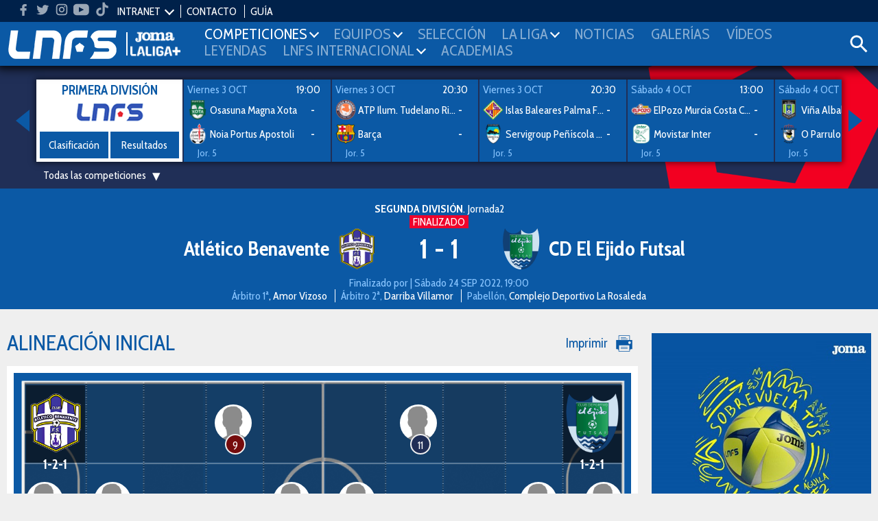

--- FILE ---
content_type: text/html; charset=UTF-8
request_url: https://www.lnfs.es/partido/atl%EF%BF%BD%EF%BF%BDtico-benavente-fs/el-ejido-futsal/271/2023
body_size: 14561
content:
<!DOCTYPE html>
<html lang="es">
<head>
	<meta charset="utf-8">
	<title>Partido Atlético Benavente vs CD El Ejido Futsal - Segunda División - Sábado 24 SEP 2022, 19:00 | LNFS	</title>
	<meta name="description" content="Estadísticas y resultados en directo del partido entre Atlético Benavente vs CD El Ejido Futsal - Segunda División jugado el Sábado 24 SEP 2022, 19:00 | Web oficial de la LNFS">
	<meta name="keywords" content="lnfs, futsal, Primera División, Segunda División, Intercontinental, Supercopa, Champions league, Copa de SM el Rey, Play-Off Ascenso, Play-Off Titulo, Copa de España, Eurocopa, Primera División Femenina, Mundial">

	
	<meta name="robots" content="index, follow">
	<meta name="google-site-verification" content="loSjcuZxDQtMB_H_vORiliY9XCtmg1vC6TX9JOlLwa8" />
	<meta name="apple-itunes-app" content="app-id=958845406" />
	<meta name="google-play-app" content="app-id=apps.Meytel.LNFS" />

	<meta name="viewport" content="width=device-width, initial-scale=1, maximum-scale=1" />


	<link rel="apple-touch-icon" sizes="57x57" href="/media/favicon/apple-icon-57x57.png">
	<link rel="apple-touch-icon" sizes="60x60" href="/media/favicon/apple-icon-60x60.png">
	<link rel="apple-touch-icon" sizes="72x72" href="/media/favicon/apple-icon-72x72.png">
	<link rel="apple-touch-icon" sizes="76x76" href="/media/favicon/apple-icon-76x76.png">
	<link rel="apple-touch-icon" sizes="114x114" href="/media/favicon/apple-icon-114x114.png">
	<!-- <link rel="apple-touch-icon" sizes="120x120" href="/media/favicon/apple-icon-120x120.png"> -->
	<link rel="apple-touch-icon" sizes="144x144" href="/media/favicon/apple-icon-144x144.png">
	<!-- <link rel="apple-touch-icon" sizes="152x152" href="/media/favicon/apple-icon-152x152.png"> -->
	<link rel="apple-touch-icon" sizes="180x180" href="/media/favicon/apple-icon-180x180.png">
	<link rel="icon" type="image/png" sizes="192x192"  href="/media/favicon/android-icon-192x192.png">
	<link rel="icon" type="image/png" sizes="32x32" href="/media/favicon/favicon-32x32.png">
	<link rel="icon" type="image/png" sizes="96x96" href="/media/favicon/favicon-96x96.png">
	<link rel="icon" type="image/png" sizes="16x16" href="/media/favicon/favicon-16x16.png">
	<link rel="manifest" href="/media/favicon/manifest.json">
	<meta name="msapplication-TileColor" content="#ffffff">
	<meta name="msapplication-TileImage" content="/media/favicon/ms-icon-144x144.png">
	<meta name="theme-color" content="#ffffff">




	
		<meta property="og:title" content="Partido Atlético Benavente vs CD El Ejido Futsal - Segunda División - Sábado 24 SEP 2022, 19:00 | LNFS	"/>
		<meta property="og:url" content="https://www.lnfs.es/"/>
		<meta property="og:type" content="website"/>
		<meta property="og:image" content="https://lnfs.es/media/lnfs/img_web/resources/lnfs.png"/>
		<meta property="og:description" content="Estadísticas y resultados en directo del partido entre Atlético Benavente vs CD El Ejido Futsal - Segunda División jugado el Sábado 24 SEP 2022, 19:00 | Web oficial de la LNFS"/>

		<script type="application/ld+json">
		[
			{
				"@context":"https://schema.org",
				"@type":"Organization",
				"name": "Partido Atlético Benavente vs CD El Ejido Futsal - Segunda División - Sábado 24 SEP 2022, 19:00 | LNFS	",
				"url" : "https://www.lnfs.es/",
				"sameAs" : [
				"https://twitter.com/lnfs","https://es-es.facebook.com/liganacionaldefutbolsala/","https://www.instagram.com/lnfs89/?hl=es","https://www.youtube.com/channel/UCiSSamUOaeCFQS9MXVqhOPw","https://www.tiktok.com/@lnfs89?lang=es",				],
			}
		]
		</script>
	
	<link href="https://fonts.googleapis.com/css?family=Cabin+Condensed:400,600,700&subset=latin-ext" rel="stylesheet">
		<link rel="stylesheet" type="text/css" href="/media/css/style.css?ch=160008502125" media="all" />
	<link rel="stylesheet" type="text/css" href="/media/css/style_responsive.css?ch=16000850212" media="all" />
	<link rel="stylesheet" type="text/css" href="/media/css/execs_mods.css?ch=16000850212" media="all" />
	<link rel="stylesheet" type="text/css" href="/media/css/custom.css?ch=160008502128" media="all" />

		<link rel="stylesheet" type="text/css" href="/media/css/print.css?ch=16000850212" media="print" />
	
	
	<!-- Google tag (gtag.js) -->
	<script async src="https://www.googletagmanager.com/gtag/js?id=G-94XP2CQRZQ"></script>
	<script>
	window.dataLayer = window.dataLayer || [];
	function gtag(){dataLayer.push(arguments);}
	gtag('js', new Date());

	gtag('config', 'G-94XP2CQRZQ');
	</script>

	<script> var CUR_SEASON = 2026;</script>

	<!-- InMobi Choice. Consent Manager Tag v3.0 (for TCF 2.2) -->
	<script type="text/javascript" async=true>
	(function() {
	var host = window.location.hostname;
	var element = document.createElement('script');
	var firstScript = document.getElementsByTagName('script')[0];
	var url = 'https://cmp.inmobi.com'
		.concat('/choice/', 't_7GcjamzSD7X', '/', host, '/choice.js?tag_version=V3');
	var uspTries = 0;
	var uspTriesLimit = 3;
	element.async = true;
	element.type = 'text/javascript';
	element.src = url;

	firstScript.parentNode.insertBefore(element, firstScript);

	function makeStub() {
		var TCF_LOCATOR_NAME = '__tcfapiLocator';
		var queue = [];
		var win = window;
		var cmpFrame;

		function addFrame() {
		var doc = win.document;
		var otherCMP = !!(win.frames[TCF_LOCATOR_NAME]);

		if (!otherCMP) {
			if (doc.body) {
			var iframe = doc.createElement('iframe');

			iframe.style.cssText = 'display:none';
			iframe.name = TCF_LOCATOR_NAME;
			doc.body.appendChild(iframe);
			} else {
			setTimeout(addFrame, 5);
			}
		}
		return !otherCMP;
		}

		function tcfAPIHandler() {
		var gdprApplies;
		var args = arguments;

		if (!args.length) {
			return queue;
		} else if (args[0] === 'setGdprApplies') {
			if (
			args.length > 3 &&
			args[2] === 2 &&
			typeof args[3] === 'boolean'
			) {
			gdprApplies = args[3];
			if (typeof args[2] === 'function') {
				args[2]('set', true);
			}
			}
		} else if (args[0] === 'ping') {
			var retr = {
			gdprApplies: gdprApplies,
			cmpLoaded: false,
			cmpStatus: 'stub'
			};

			if (typeof args[2] === 'function') {
			args[2](retr);
			}
		} else {
			if(args[0] === 'init' && typeof args[3] === 'object') {
			args[3] = Object.assign(args[3], { tag_version: 'V3' });
			}
			queue.push(args);
		}
		}

		function postMessageEventHandler(event) {
		var msgIsString = typeof event.data === 'string';
		var json = {};

		try {
			if (msgIsString) {
			json = JSON.parse(event.data);
			} else {
			json = event.data;
			}
		} catch (ignore) {}

		var payload = json.__tcfapiCall;

		if (payload) {
			window.__tcfapi(
			payload.command,
			payload.version,
			function(retValue, success) {
				var returnMsg = {
				__tcfapiReturn: {
					returnValue: retValue,
					success: success,
					callId: payload.callId
				}
				};
				if (msgIsString) {
				returnMsg = JSON.stringify(returnMsg);
				}
				if (event && event.source && event.source.postMessage) {
				event.source.postMessage(returnMsg, '*');
				}
			},
			payload.parameter
			);
		}
		}

		while (win) {
		try {
			if (win.frames[TCF_LOCATOR_NAME]) {
			cmpFrame = win;
			break;
			}
		} catch (ignore) {}

		if (win === window.top) {
			break;
		}
		win = win.parent;
		}
		if (!cmpFrame) {
		addFrame();
		win.__tcfapi = tcfAPIHandler;
		win.addEventListener('message', postMessageEventHandler, false);
		}
	};

	makeStub();

	var uspStubFunction = function() {
		var arg = arguments;
		if (typeof window.__uspapi !== uspStubFunction) {
		setTimeout(function() {
			if (typeof window.__uspapi !== 'undefined') {
			window.__uspapi.apply(window.__uspapi, arg);
			}
		}, 500);
		}
	};

	var checkIfUspIsReady = function() {
		uspTries++;
		if (window.__uspapi === uspStubFunction && uspTries < uspTriesLimit) {
		console.warn('USP is not accessible');
		} else {
		clearInterval(uspInterval);
		}
	};

	if (typeof window.__uspapi === 'undefined') {
		window.__uspapi = uspStubFunction;
		var uspInterval = setInterval(checkIfUspIsReady, 6000);
	}
	})();
	</script>
	<!-- End InMobi Choice. Consent Manager Tag v3.0 (for TCF 2.2) -->
</head>
<body class="preload bg3"><header>
	<div class="header">
		<div class="bar-top">
			<ul class="social-list">
								<li class="hm">
					<a target="_blank" href="https://www.facebook.com/liganacionaldefutbolsala">
						<svg class="icon">
							<use xlink:href="/media/img/resources/svg/icos-sprite.svg#facebook"></use>
						</svg>
					</a>
				</li>
								<li class="hm">
					<a target="_blank" href="https://www.twitter.com/LNFS">
						<svg class="icon">
							<use xlink:href="/media/img/resources/svg/icos-sprite.svg#twitter"></use>
						</svg>
					</a>
				</li>
								<li class="hm">
					<a target="_blank" href="https://www.instagram.com/lnfs89">
						<svg class="icon">
							<use xlink:href="/media/img/resources/svg/icos-sprite.svg#instagram"></use>
						</svg>
					</a>
				</li>
								<li class="hm">
					<a target="_blank" href="https://www.youtube.com/channel/UCiSSamUOaeCFQS9MXVqhOPw">
						<svg class="icon">
							<use xlink:href="/media/img/resources/svg/icos-sprite.svg#youtube"></use>
						</svg>
					</a>
				</li>
								<li class="hm">
					<a target="_blank" href="https://www.tiktok.com/@lnfs89?lang=es">
						<svg class="icon">
							<use xlink:href="/media/img/resources/svg/icos-sprite.svg#tiktok"></use>
						</svg>
					</a>
				</li>
							</ul>
			<ul class="links">
				
				
				<li data-class="intranet-select">
					<input type="checkbox" id="intranet-toggle" class="intranet-input"/>
					<label for="intranet-toggle" >
						<a href="javascript:;">INTRANET</a>
						<span class="dp-arrow"></span>
					</label>
					<div class="intranet">
						<a href="http://gdc.lnfs.es/Clubs/Pages/Login.aspx" target="_blank" class="block">Clubes</a>
						<!-- <a href="http://gdc.lnfs.es/acreditacion/login.html" target="_blank" class="block">Prensa</a> -->
					</div>
				</li>

				<li><a href="https://www.lnfs.es/contacto">CONTACTO</a></li>
								<!-- <li><a href="https://lnfs.es/votaciones">VOTACIONES 2021-2022</a></li>-->
				<li><a href="/guia/2026">GUÍA</a></li>
							</ul>
		</div>

		
		<div class="menu-wrapper pr">
			<div class="ib contentMenu">
				<div class="logo">
					<a href="https://www.lnfs.es/">
						<img src="https://lnfs.es/media/lnfs/img_web/resources/logos/logos_cabecera/logo_lnfs.png" alt="logo LNFS" />
					</a>
				</div>
				<div class="logo sponsor">
										<a target="_blank" href="https://www.joma-sport.com" class="ml5">
						<img src="https://lnfs.es/media/lnfs/img_sponsors/486mono.png?v2" alt="Sponsor Joma" />
					</a>
										<a target="_blank" href="https://www.laligasports.es" class="ml5">
						<img src="https://lnfs.es/media/lnfs/img_sponsors/485mono.png?v3" alt="Sponsor LaLiga Sports TV" />
					</a>
									</div>
			</div>
			<input type="checkbox" id="menu-toggle" class="burguer-input"/>
			<label for="menu-toggle" class="menu-toggle va-m">
				<span></span>
			</label>
			<ul class="menu ph20">
				<li class="menu-principal mt20 mb20 ml10">Menú principal</li>
								<li id="menu_1">
					<a onclick="toggle_submenu(this, '.submenu')" class="p10 t-uc" href="javascript:;">
						<span>Competiciones</span><i class="dp-arrow"></i>					</a>
											<ul class="tab submenu">
																																<li><a href="https://www.lnfs.es/competicion/primera/2026/resultados/1">Primera División</a></li>
																																								<li><a href="https://www.lnfs.es/competicion/segunda/2026/resultados/1">Segunda División</a></li>
																																								<li><a href="https://www.lnfs.es/competicion/playoff-titulo/2025/resultados/playoffs">Play-Off Título</a></li>
																																								<li><a href="https://www.lnfs.es/competicion/playoff-ascenso/2025/resultados/playoffs">Play-Off Ascenso</a></li>
																																								<li><a href="https://www.lnfs.es/competicion/copa-spain/2025/resultados/playoffs">Copa de España</a></li>
																																								<li><a href="https://www.lnfs.es/competicion/supercopa/2025/resultados/playoffs">Supercopa</a></li>
																																								<li><a href="https://www.lnfs.es/competicion/copa-del-rey/2025/resultados/playoffs">Copa de SM El Rey</a></li>
																																								<li><a href="https://www.lnfs.es/competicion/futsal-cup-elite/2023/resultados/playoffs">UEFA Champions League</a></li>
																																								<li><a href="https://www.lnfs.es/competicion/eurocopa/2022/resultados/playoffs">Eurocopa</a></li>
																																								<li><a href="https://www.lnfs.es/competicion/mundial/2021/resultados/playoffs">Mundial</a></li>
																																								<li><a href="https://www.lnfs.es/competicion/intercontinental/2020/resultados/1">Intercontinental</a></li>
																					</ul>
									</li>
								<li id="menu_2">
					<a onclick="toggle_submenu(this, '.submenu')" class="p10 t-uc" href="javascript:;">
						<span>Equipos</span><i class="dp-arrow"></i>					</a>
											<ul class="tab submenu">
																																<li><a href="https://www.lnfs.es/competicion/primera/2026/equipos">Primera División</a></li>
																																								<li><a href="https://www.lnfs.es/competicion/segunda/2026/equipos">Segunda División</a></li>
																																								<li><a href="https://www.lnfs.es/competicion/playoff-titulo/2025/equipos">Play-Off Título</a></li>
																																								<li><a href="https://www.lnfs.es/competicion/playoff-ascenso/2025/equipos">Play-Off Ascenso</a></li>
																																								<li><a href="https://www.lnfs.es/competicion/copa-spain/2025/equipos">Copa de España</a></li>
																																								<li><a href="https://www.lnfs.es/competicion/supercopa/2025/equipos">Supercopa</a></li>
																																								<li><a href="https://www.lnfs.es/competicion/copa-del-rey/2025/equipos">Copa de SM El Rey</a></li>
																																								<li><a href="https://www.lnfs.es/competicion/futsal-cup-elite/2023/equipos">UEFA Champions League</a></li>
																																								<li><a href="https://www.lnfs.es/competicion/eurocopa/2022/equipos">Eurocopa</a></li>
																																								<li><a href="https://www.lnfs.es/competicion/mundial/2021/equipos">Mundial</a></li>
																																								<li><a href="https://www.lnfs.es/competicion/intercontinental/2020/equipos">Intercontinental</a></li>
																					</ul>
									</li>
								<li id="menu_3">
					<a onclick="toggle_submenu(this, '.submenu')" class="p10 t-uc" href="https://www.lnfs.es/seleccion/historial">
						<span>Selección</span>					</a>
									</li>
								<li id="menu_4">
					<a onclick="toggle_submenu(this, '.submenu')" class="p10 t-uc" href="javascript:;">
						<span>La Liga</span><i class="dp-arrow"></i>					</a>
											<ul class="tab submenu">
																																<li><a href="https://www.lnfs.es/legal/memorias">Memorias LNFS</a></li>
																																								<li><a href="https://www.lnfs.es/la-liga">Historia de la LNFS</a></li>
																																								<li><a href="https://www.lnfs.es/guias">Guías LNFS</a></li>
																																								<li><a href="https://www.lnfs.es/organigrama">Organigrama LNFS</a></li>
																																								<li><a href="https://www.lnfs.es/legal/reglas">Reglas y Normas</a></li>
																					</ul>
									</li>
								<li id="menu_5">
					<a onclick="toggle_submenu(this, '.submenu')" class="p10 t-uc" href="https://www.lnfs.es/noticias">
						<span>Noticias</span>					</a>
									</li>
								<li id="menu_6">
					<a onclick="toggle_submenu(this, '.submenu')" class="p10 t-uc" href="https://www.lnfs.es/galerias">
						<span>Galerías</span>					</a>
									</li>
								<li id="menu_7">
					<a onclick="toggle_submenu(this, '.submenu')" class="p10 t-uc" href="https://www.lnfs.es/videos">
						<span>Vídeos</span>					</a>
									</li>
								<li id="menu_8">
					<a onclick="toggle_submenu(this, '.submenu')" class="p10 t-uc" href="https://www.lnfs.es/noticias/leyendas">
						<span>Leyendas</span>					</a>
									</li>
								<li id="menu_9">
					<a onclick="toggle_submenu(this, '.submenu')" class="p10 t-uc" href="javascript:;">
						<span>lnfs internacional</span><i class="dp-arrow"></i>					</a>
											<ul class="tab submenu">
																																<li><a href="https://www.lnfs.es/internacional/lnfs-england">LNFS England</a></li>
																																								<li><a href="https://www.lnfs.es/internacional/bfl">BFL</a></li>
																																								<li><a href="https://www.lnfs.es/internacional/us-youth-futsal">US Youth Futsal</a></li>
																																								<li><a href="https://www.lnfs.es/internacional/faf">FAF</a></li>
																																								<li><a href="https://www.lnfs.es/internacional/ifa">IFA India</a></li>
																					</ul>
									</li>
								<li id="menu_10">
					<a onclick="toggle_submenu(this, '.submenu')" class="p10 t-uc" href="https://www.lnfs.es/formacion/proyecto-red-blue/info-general">
						<span>Academias</span>					</a>
									</li>
							</ul>

			<div class="search-wrapper ib va-m">
				<a class="iconSearch" href="javascript:;" onclick="toggle_class('.search-box','open')">
					<svg class="icon">
						<use xlink:href="/media/img/resources/svg/icos-sprite.svg#search"></use>
					</svg>
				</a>
			</div>
			<div class="search-box color-white">
				<input id="input_search" type="text" placeholder="Buscar..." name="search">
				<a onclick="searchNew()" class="ib va-m" href="javascript:;">
					<svg class="search-icon"><use xlink:href="/media/img/resources/svg/icos-sprite.svg#search"></use></svg>
				</a>
				<a class="ib va-m" href="javascript:;" onclick="toggle_class('.search-box','open')">
					<svg class="search-icon"><use xlink:href="/media/img/resources/svg/icos-sprite.svg#close"></use></svg>
				</a>
			</div>

		</div>
	</div>
			<div class="header-teams color-white ta-c oh">
			<div class="row row-min row-flex hidden">
				<div class="col-xs-6 cat-1 pv10">
					<h2 class="name"><a href="https://www.lnfs.es/competicion/primera/2026/resultados">PRIMERA DIVISIÓN</a></h2>
					<ul class="shield-menu">
																																								<li>
											<a href="https://www.lnfs.es/equipo/córdoba-patrimonio-humanidad/4/info">
												<img src="https://lnfs.es/media/lnfs/shields_futsal/png/4.png?size=100&v_=1759149308" alt="Córdoba Patrimonio Humanidad" />
											</a>
										</li>
																																				<li>
											<a href="https://www.lnfs.es/equipo/quesos-hidalgo-manzanares-fs/9/info">
												<img src="https://lnfs.es/media/lnfs/shields_futsal/png/9.png?size=100&v_=1759149308" alt="Quesos  Hidalgo Manzanares FS" />
											</a>
										</li>
																																				<li>
											<a href="https://www.lnfs.es/equipo/noia-portus-apostoli/10/info">
												<img src="https://lnfs.es/media/lnfs/shields_futsal/png/10.png?size=100&v_=1759149308" alt="Noia Portus Apostoli" />
											</a>
										</li>
																																				<li>
											<a href="https://www.lnfs.es/equipo/barça/18/info">
												<img src="https://lnfs.es/media/lnfs/shields_futsal/png/18.png?size=100&v_=1759149308" alt="Barça" />
											</a>
										</li>
																																				<li>
											<a href="https://www.lnfs.es/equipo/osasuna-magna-xota/20/info">
												<img src="https://lnfs.es/media/lnfs/shields_futsal/png/20.png?size=100&v_=1759149308" alt="Osasuna Magna Xota" />
											</a>
										</li>
																																				<li>
											<a href="https://www.lnfs.es/equipo/jimbee-cartagena-costa-cálida/21/info">
												<img src="https://lnfs.es/media/lnfs/shields_futsal/png/21.png?size=100&v_=1759149308" alt="Jimbee Cartagena Costa Cálida" />
											</a>
										</li>
																																				<li>
											<a href="https://www.lnfs.es/equipo/elpozo-murcia-costa-cálida/22/info">
												<img src="https://lnfs.es/media/lnfs/shields_futsal/png/22.png?size=100&v_=1759149308" alt="ElPozo Murcia Costa Cálida" />
											</a>
										</li>
																																				<li>
											<a href="https://www.lnfs.es/equipo/industrias-santa-coloma/24/info">
												<img src="https://lnfs.es/media/lnfs/shields_futsal/png/24.png?size=100&v_=1759149308" alt="Industrias Santa Coloma" />
											</a>
										</li>
																																				<li>
											<a href="https://www.lnfs.es/equipo/islas-baleares-palma-futsal/30/info">
												<img src="https://lnfs.es/media/lnfs/shields_futsal/png/30.png?size=100&v_=1759149308" alt="Islas Baleares Palma Futsal" />
											</a>
										</li>
																																				<li>
											<a href="https://www.lnfs.es/equipo/viña-albali-valdepeñas/32/info">
												<img src="https://lnfs.es/media/lnfs/shields_futsal/png/32.png?size=100&v_=1759149308" alt="Viña Albali Valdepeñas" />
											</a>
										</li>
																																				<li>
											<a href="https://www.lnfs.es/equipo/o-parrulo-ferrol/29/info">
												<img src="https://lnfs.es/media/lnfs/shields_futsal/png/29.png?size=100&v_=1759149308" alt="O Parrulo Ferrol" />
											</a>
										</li>
																																			</ul>
				</div>
				<div class="col-xs-6 cat-2 pv10">
					<h2 class="name"><a href="https://www.lnfs.es/competicion/segunda/2026/resultados">SEGUNDA DIVISIÓN</a></h2>
					<ul class="shield-menu">
																																																	<li>
											<a href="https://www.lnfs.es/equipo/entrerríos-automatización/3/info">
												<img src="https://lnfs.es/media/lnfs/shields_futsal/png/3.png?size=100&v_=1759149308" alt="Entrerríos Automatización" />
											</a>
										</li>
																																																						<li>
											<a href="https://www.lnfs.es/equipo/barça-atlètic/1/info">
												<img src="https://lnfs.es/media/lnfs/shields_futsal/png/1.png?size=100&v_=1759149308" alt="Barça Atlètic" />
											</a>
										</li>
																																																						<li>
											<a href="https://www.lnfs.es/equipo/unión-África-ceutí/40/info">
												<img src="https://lnfs.es/media/lnfs/shields_futsal/png/40.png?size=100&v_=1759149308" alt="Unión África Ceutí" />
											</a>
										</li>
																																																						<li>
											<a href="https://www.lnfs.es/equipo/heredia-21-málaga-ciudad-redonda/19/info">
												<img src="https://lnfs.es/media/lnfs/shields_futsal/png/19.png?size=100&v_=1759149308" alt="Heredia 21 Málaga Ciudad Redonda" />
											</a>
										</li>
																																																						<li>
											<a href="https://www.lnfs.es/equipo/levante-ud-fs/26/info">
												<img src="https://lnfs.es/media/lnfs/shields_futsal/png/26.png?size=100&v_=1759149308" alt="Levante UD FS" />
											</a>
										</li>
																																																						<li>
											<a href="https://www.lnfs.es/equipo/cd-leganés/35/info">
												<img src="https://lnfs.es/media/lnfs/shields_futsal/png/35.png?size=100&v_=1759149308" alt="CD Leganés" />
											</a>
										</li>
																																																						<li>
											<a href="https://www.lnfs.es/equipo/cd-melistar-fs/100/info">
												<img src="https://lnfs.es/media/lnfs/shields_futsal/png/100.png?size=100&v_=1759149308" alt="CD Melistar FS" />
											</a>
										</li>
																																																						<li>
											<a href="https://www.lnfs.es/equipo/avanza-jaén/2951/info">
												<img src="https://lnfs.es/media/lnfs/shields_futsal/png/2951.png?size=100&v_=1759149308" alt="Avanza Jaén Paraíso Interior" />
											</a>
										</li>
																																																						<li>
											<a href="https://www.lnfs.es/equipo/sala-5-martorell/588/info">
												<img src="https://lnfs.es/media/lnfs/shields_futsal/png/588.png?size=100&v_=1759149308" alt="Sala 5 Martorell" />
											</a>
										</li>
																																																						<li>
											<a href="https://www.lnfs.es/equipo/zambú-cfs-pinatar/2838/info">
												<img src="https://lnfs.es/media/lnfs/shields_futsal/png/2838.png?size=100&v_=1759149308" alt="Zambú CFS Pinatar Cerramientos Abatibles" />
											</a>
										</li>
																																																						<li>
											<a href="https://www.lnfs.es/equipo/gasifred-atlético-fútbol-sala/2919/info">
												<img src="https://lnfs.es/media/lnfs/shields_futsal/png/2919.png?size=100&v_=1759149308" alt="Gasifred Atlético Fútbol Sala" />
											</a>
										</li>
																																																						<li>
											<a href="https://www.lnfs.es/equipo/vulcanizados-ruiz-tafa-fs/2952/info">
												<img src="https://lnfs.es/media/lnfs/shields_futsal/png/2952.png?size=100&v_=1759149308" alt="Vulcanizados Ruiz Tafa FS" />
											</a>
										</li>
																																																						<li>
											<a href="https://www.lnfs.es/equipo/wanapix-ad-sala-10/23/info">
												<img src="https://lnfs.es/media/lnfs/shields_futsal/png/23.png?size=100&v_=1759149308" alt="WANAPIX AD Sala 10" />
											</a>
										</li>
																																												</ul>
				</div>
			</div>
		</div>
	</header>
	<div class="bg-img-1 br-header pt20">
	<div class="ta-c color-white">
		<div class="ib pr featured-matches">
			<a href="javascript:;" class="block nav nav-prev"><i class="arrow-left"></i></a>
			<a href="javascript:;" class="block nav nav-next"><i class="arrow-right"></i></a>
			<div class="featured-matches-slider shadow" id="featuredMatches-slider">

											<div>
							<div class="card big-card">
								<b class="t5 color-main2 t-uc">Primera División</b>
								<div>
									<img src="https://lnfs.es/media/lnfs/competition_futsal/png/color/lnfs_custom.png" alt="Logo competición LNFS" />
								</div>
																																			<a href="https://www.lnfs.es/competicion/primera/2026/clasificacion" class="btn ph0">Clasificación</a>
																		<a href="https://www.lnfs.es/competicion/primera/2026/resultados" class="btn ph0">Resultados</a>
								
							</div>
						</div>
													<div>
								<a href="https://www.lnfs.es/partido/osasuna-magna-xota/noia-portus-apostoli/77/2026">
									<div class="card card-team ta-l">
										<div id="info_202677" class="row mh0 mb5">
											
																									<span class="date" data-id="Viernes 3 OCT">Viernes 3 OCT</span>
																											<span class="fr mr10">19:00</span>
																									
																					</div>
																				<div class="team">
											<img class="ib va-m" src="https://lnfs.es/media/lnfs/shields_futsal/png/20.png?size=50&v_=1759149308" alt="Escudo Osasuna Magna Xota" />
											<span class="ib va-m name">Osasuna Magna Xota</span>
											<b class="ib va-m"><span id="rlocal_202677">-</span> <small id="ls_202677" class="fs-small hidden">(<span id="plocal_202677"></span>)</small></b>
										</div>
										<div class="team mt5">
											<img class="ib va-m" src="https://lnfs.es/media/lnfs/shields_futsal/png/10.png?size=50&v_=1759149308" alt="Escudo Noia Portus Apostoli" />
											<span class="ib va-m name">Noia Portus Apostoli</span>
											<b class="ib va-m"><span id="rvisit_202677">-</span> <small id="vs_202677" class="fs-small hidden">(<span id="pvisitor_202677"></span>)</small></b>
										</div>
																					<div class="tvs ta-l mt5 col-md-4">Jor. 5</div>
											<div class="tvs ta-r mt5 col-md-8"></div>
										
									</div>
								</a>
							</div>
													<div>
								<a href="https://www.lnfs.es/partido/atp-tudelano-ribera-navarra/barça/69/2026">
									<div class="card card-team ta-l">
										<div id="info_202669" class="row mh0 mb5">
											
																									<span class="date" data-id="Viernes 3 OCT">Viernes 3 OCT</span>
																											<span class="fr mr10">20:30</span>
																									
																					</div>
																				<div class="team">
											<img class="ib va-m" src="https://lnfs.es/media/lnfs/shields_futsal/png/17.png?size=50&v_=1759149308" alt="Escudo ATP Ilum. Tudelano Ribera Navarra" />
											<span class="ib va-m name">ATP Ilum. Tudelano Ribera Navarra</span>
											<b class="ib va-m"><span id="rlocal_202669">-</span> <small id="ls_202669" class="fs-small hidden">(<span id="plocal_202669"></span>)</small></b>
										</div>
										<div class="team mt5">
											<img class="ib va-m" src="https://lnfs.es/media/lnfs/shields_futsal/png/18.png?size=50&v_=1759149308" alt="Escudo Barça" />
											<span class="ib va-m name">Barça</span>
											<b class="ib va-m"><span id="rvisit_202669">-</span> <small id="vs_202669" class="fs-small hidden">(<span id="pvisitor_202669"></span>)</small></b>
										</div>
																					<div class="tvs ta-l mt5 col-md-4">Jor. 5</div>
											<div class="tvs ta-r mt5 col-md-8"></div>
										
									</div>
								</a>
							</div>
													<div>
								<a href="https://www.lnfs.es/partido/islas-baleares-palma-futsal/servigroup-peñíscola-fs/67/2026">
									<div class="card card-team ta-l">
										<div id="info_202667" class="row mh0 mb5">
											
																									<span class="date" data-id="Viernes 3 OCT">Viernes 3 OCT</span>
																											<span class="fr mr10">20:30</span>
																									
																					</div>
																				<div class="team">
											<img class="ib va-m" src="https://lnfs.es/media/lnfs/shields_futsal/png/30.png?size=50&v_=1759149308" alt="Escudo Islas Baleares Palma Futsal" />
											<span class="ib va-m name">Islas Baleares Palma Futsal</span>
											<b class="ib va-m"><span id="rlocal_202667">-</span> <small id="ls_202667" class="fs-small hidden">(<span id="plocal_202667"></span>)</small></b>
										</div>
										<div class="team mt5">
											<img class="ib va-m" src="https://lnfs.es/media/lnfs/shields_futsal/png/31.png?size=50&v_=1759149308" alt="Escudo Servigroup Peñíscola FS" />
											<span class="ib va-m name">Servigroup Peñíscola FS</span>
											<b class="ib va-m"><span id="rvisit_202667">-</span> <small id="vs_202667" class="fs-small hidden">(<span id="pvisitor_202667"></span>)</small></b>
										</div>
																					<div class="tvs ta-l mt5 col-md-4">Jor. 5</div>
											<div class="tvs ta-r mt5 col-md-8"></div>
										
									</div>
								</a>
							</div>
													<div>
								<a href="https://www.lnfs.es/partido/elpozo-murcia-costa-cálida/movistar-inter/71/2026">
									<div class="card card-team ta-l">
										<div id="info_202671" class="row mh0 mb5">
											
																									<span class="date" data-id="Sábado 4 OCT">Sábado 4 OCT</span>
																											<span class="fr mr10">13:00</span>
																									
																					</div>
																				<div class="team">
											<img class="ib va-m" src="https://lnfs.es/media/lnfs/shields_futsal/png/22.png?size=50&v_=1759149308" alt="Escudo ElPozo Murcia Costa Cálida" />
											<span class="ib va-m name">ElPozo Murcia Costa Cálida</span>
											<b class="ib va-m"><span id="rlocal_202671">-</span> <small id="ls_202671" class="fs-small hidden">(<span id="plocal_202671"></span>)</small></b>
										</div>
										<div class="team mt5">
											<img class="ib va-m" src="https://lnfs.es/media/lnfs/shields_futsal/png/27.png?size=50&v_=1759149308" alt="Escudo Movistar Inter" />
											<span class="ib va-m name">Movistar Inter</span>
											<b class="ib va-m"><span id="rvisit_202671">-</span> <small id="vs_202671" class="fs-small hidden">(<span id="pvisitor_202671"></span>)</small></b>
										</div>
																					<div class="tvs ta-l mt5 col-md-4">Jor. 5</div>
											<div class="tvs ta-r mt5 col-md-8"></div>
										
									</div>
								</a>
							</div>
													<div>
								<a href="https://www.lnfs.es/partido/viña-albali-valdepeñas/o-parrulo-ferrol/75/2026">
									<div class="card card-team ta-l">
										<div id="info_202675" class="row mh0 mb5">
											
																									<span class="date" data-id="Sábado 4 OCT">Sábado 4 OCT</span>
																											<span class="fr mr10">18:30</span>
																									
																					</div>
																				<div class="team">
											<img class="ib va-m" src="https://lnfs.es/media/lnfs/shields_futsal/png/32.png?size=50&v_=1759149308" alt="Escudo Viña Albali Valdepeñas" />
											<span class="ib va-m name">Viña Albali Valdepeñas</span>
											<b class="ib va-m"><span id="rlocal_202675">-</span> <small id="ls_202675" class="fs-small hidden">(<span id="plocal_202675"></span>)</small></b>
										</div>
										<div class="team mt5">
											<img class="ib va-m" src="https://lnfs.es/media/lnfs/shields_futsal/png/29.png?size=50&v_=1759149308" alt="Escudo O Parrulo Ferrol" />
											<span class="ib va-m name">O Parrulo Ferrol</span>
											<b class="ib va-m"><span id="rvisit_202675">-</span> <small id="vs_202675" class="fs-small hidden">(<span id="pvisitor_202675"></span>)</small></b>
										</div>
																					<div class="tvs ta-l mt5 col-md-4">Jor. 5</div>
											<div class="tvs ta-r mt5 col-md-8"></div>
										
									</div>
								</a>
							</div>
													<div>
								<a href="https://www.lnfs.es/partido/jimbee-cartagena-costa-cálida/family-cash-alzira-fs/79/2026">
									<div class="card card-team ta-l">
										<div id="info_202679" class="row mh0 mb5">
											
																									<span class="date" data-id="Sábado 4 OCT">Sábado 4 OCT</span>
																											<span class="fr mr10">20:00</span>
																									
																					</div>
																				<div class="team">
											<img class="ib va-m" src="https://lnfs.es/media/lnfs/shields_futsal/png/21.png?size=50&v_=1759149308" alt="Escudo Jimbee Cartagena Costa Cálida" />
											<span class="ib va-m name">Jimbee Cartagena Costa Cálida</span>
											<b class="ib va-m"><span id="rlocal_202679">-</span> <small id="ls_202679" class="fs-small hidden">(<span id="plocal_202679"></span>)</small></b>
										</div>
										<div class="team mt5">
											<img class="ib va-m" src="https://lnfs.es/media/lnfs/shields_futsal/png/150.png?size=50&v_=1759149308" alt="Escudo Family Cash Alzira FS" />
											<span class="ib va-m name">Family Cash Alzira FS</span>
											<b class="ib va-m"><span id="rvisit_202679">-</span> <small id="vs_202679" class="fs-small hidden">(<span id="pvisitor_202679"></span>)</small></b>
										</div>
																					<div class="tvs ta-l mt5 col-md-4">Jor. 5</div>
											<div class="tvs ta-r mt5 col-md-8"></div>
										
									</div>
								</a>
							</div>
													<div>
								<a href="https://www.lnfs.es/partido/jaén-paraíso-interior/quesos-hidalgo-manzanares-fs/65/2026">
									<div class="card card-team ta-l">
										<div id="info_202665" class="row mh0 mb5">
											
																									<span class="date" data-id="Domingo 5 OCT">Domingo 5 OCT</span>
																											<span class="fr mr10">12:30</span>
																									
																					</div>
																				<div class="team">
											<img class="ib va-m" src="https://lnfs.es/media/lnfs/shields_futsal/png/25.png?size=50&v_=1759149308" alt="Escudo Jaén Paraíso Interior" />
											<span class="ib va-m name">Jaén Paraíso Interior</span>
											<b class="ib va-m"><span id="rlocal_202665">-</span> <small id="ls_202665" class="fs-small hidden">(<span id="plocal_202665"></span>)</small></b>
										</div>
										<div class="team mt5">
											<img class="ib va-m" src="https://lnfs.es/media/lnfs/shields_futsal/png/9.png?size=50&v_=1759149308" alt="Escudo Quesos  Hidalgo Manzanares FS" />
											<span class="ib va-m name">Quesos  Hidalgo Manzanares FS</span>
											<b class="ib va-m"><span id="rvisit_202665">-</span> <small id="vs_202665" class="fs-small hidden">(<span id="pvisitor_202665"></span>)</small></b>
										</div>
																					<div class="tvs ta-l mt5 col-md-4">Jor. 5</div>
											<div class="tvs ta-r mt5 col-md-8"></div>
										
									</div>
								</a>
							</div>
													<div>
								<a href="https://www.lnfs.es/partido/industrias-santa-coloma/córdoba-patrimonio-humanidad/73/2026">
									<div class="card card-team ta-l">
										<div id="info_202673" class="row mh0 mb5">
											
																									<span class="date" data-id="Domingo 5 OCT">Domingo 5 OCT</span>
																											<span class="fr mr10">17:00</span>
																									
																					</div>
																				<div class="team">
											<img class="ib va-m" src="https://lnfs.es/media/lnfs/shields_futsal/png/24.png?size=50&v_=1759149308" alt="Escudo Industrias Santa Coloma" />
											<span class="ib va-m name">Industrias Santa Coloma</span>
											<b class="ib va-m"><span id="rlocal_202673">-</span> <small id="ls_202673" class="fs-small hidden">(<span id="plocal_202673"></span>)</small></b>
										</div>
										<div class="team mt5">
											<img class="ib va-m" src="https://lnfs.es/media/lnfs/shields_futsal/png/4.png?size=50&v_=1759149308" alt="Escudo Córdoba Patrimonio Humanidad" />
											<span class="ib va-m name">Córdoba Patrimonio Humanidad</span>
											<b class="ib va-m"><span id="rvisit_202673">-</span> <small id="vs_202673" class="fs-small hidden">(<span id="pvisitor_202673"></span>)</small></b>
										</div>
																					<div class="tvs ta-l mt5 col-md-4">Jor. 5</div>
											<div class="tvs ta-r mt5 col-md-8"></div>
										
									</div>
								</a>
							</div>
																	<div>
							<div class="card big-card">
								<b class="t5 color-main2 t-uc">Segunda División</b>
								<div>
									<img src="https://lnfs.es/media/lnfs/competition_futsal/png/color/lnfs_custom.png" alt="Logo competición LNFS" />
								</div>
																																			<a href="https://www.lnfs.es/competicion/segunda/2026/clasificacion" class="btn ph0">Clasificación</a>
																		<a href="https://www.lnfs.es/competicion/segunda/2026/resultados" class="btn ph0">Resultados</a>
								
							</div>
						</div>
													<div>
								<a href="https://www.lnfs.es/partido/unión-África-ceutí/cd-leganés/393/2026">
									<div class="card card-team ta-l">
										<div id="info_2026393" class="row mh0 mb5">
											
																									<span class="date" data-id="Sábado 27 SEP">Sábado 27 SEP</span>
																											<span id="status_2026393" class="fr ph5 bg-red t-uc">Finalizado</span>
																									
																					</div>
																				<div class="team">
											<img class="ib va-m" src="https://lnfs.es/media/lnfs/shields_futsal/png/40.png?size=50&v_=1759149308" alt="Escudo Unión África Ceutí" />
											<span class="ib va-m name">Unión África Ceutí</span>
											<b class="ib va-m"><span id="rlocal_2026393">3</span> <small id="ls_2026393" class="fs-small hidden">(<span id="plocal_2026393"></span>)</small></b>
										</div>
										<div class="team mt5">
											<img class="ib va-m" src="https://lnfs.es/media/lnfs/shields_futsal/png/35.png?size=50&v_=1759149308" alt="Escudo CD Leganés" />
											<span class="ib va-m name">CD Leganés</span>
											<b class="ib va-m"><span id="rvisit_2026393">0</span> <small id="vs_2026393" class="fs-small hidden">(<span id="pvisitor_2026393"></span>)</small></b>
										</div>
																					<div class="tvs ta-l mt5 col-md-4">Jor. 2</div>
											<div class="tvs ta-r mt5 col-md-8"></div>
										
									</div>
								</a>
							</div>
													<div>
								<a href="https://www.lnfs.es/partido/barça-atlètic/vulcanizados-ruiz-tafa-fs/395/2026">
									<div class="card card-team ta-l">
										<div id="info_2026395" class="row mh0 mb5">
											
																									<span class="date" data-id="Sábado 27 SEP">Sábado 27 SEP</span>
																											<span id="status_2026395" class="fr ph5 bg-red t-uc">Finalizado</span>
																									
																					</div>
																				<div class="team">
											<img class="ib va-m" src="https://lnfs.es/media/lnfs/shields_futsal/png/1.png?size=50&v_=1759149308" alt="Escudo Barça Atlètic" />
											<span class="ib va-m name">Barça Atlètic</span>
											<b class="ib va-m"><span id="rlocal_2026395">4</span> <small id="ls_2026395" class="fs-small hidden">(<span id="plocal_2026395"></span>)</small></b>
										</div>
										<div class="team mt5">
											<img class="ib va-m" src="https://lnfs.es/media/lnfs/shields_futsal/png/2952.png?size=50&v_=1759149308" alt="Escudo Vulcanizados Ruiz Tafa FS" />
											<span class="ib va-m name">Vulcanizados Ruiz Tafa FS</span>
											<b class="ib va-m"><span id="rvisit_2026395">4</span> <small id="vs_2026395" class="fs-small hidden">(<span id="pvisitor_2026395"></span>)</small></b>
										</div>
																					<div class="tvs ta-l mt5 col-md-4">Jor. 2</div>
											<div class="tvs ta-r mt5 col-md-8"></div>
										
									</div>
								</a>
							</div>
													<div>
								<a href="https://www.lnfs.es/partido/sala-5-martorell/mrb-fs-móstoles/403/2026">
									<div class="card card-team ta-l">
										<div id="info_2026403" class="row mh0 mb5">
											
																									<span class="date" data-id="Sábado 27 SEP">Sábado 27 SEP</span>
																											<span id="status_2026403" class="fr ph5 bg-red t-uc">Finalizado</span>
																									
																					</div>
																				<div class="team">
											<img class="ib va-m" src="https://lnfs.es/media/lnfs/shields_futsal/png/588.png?size=50&v_=1759149308" alt="Escudo Sala 5 Martorell" />
											<span class="ib va-m name">Sala 5 Martorell</span>
											<b class="ib va-m"><span id="rlocal_2026403">2</span> <small id="ls_2026403" class="fs-small hidden">(<span id="plocal_2026403"></span>)</small></b>
										</div>
										<div class="team mt5">
											<img class="ib va-m" src="https://lnfs.es/media/lnfs/shields_futsal/png/151.png?size=50&v_=1759149308" alt="Escudo MRB FS Móstoles" />
											<span class="ib va-m name">MRB FS Móstoles</span>
											<b class="ib va-m"><span id="rvisit_2026403">4</span> <small id="vs_2026403" class="fs-small hidden">(<span id="pvisitor_2026403"></span>)</small></b>
										</div>
																					<div class="tvs ta-l mt5 col-md-4">Jor. 2</div>
											<div class="tvs ta-r mt5 col-md-8"></div>
										
									</div>
								</a>
							</div>
													<div>
								<a href="https://www.lnfs.es/partido/zambú-cfs-pinatar/wanapix-ad-sala-10/405/2026">
									<div class="card card-team ta-l">
										<div id="info_2026405" class="row mh0 mb5">
											
																									<span class="date" data-id="Sábado 27 SEP">Sábado 27 SEP</span>
																											<span id="status_2026405" class="fr ph5 bg-red t-uc">Finalizado</span>
																									
																					</div>
																				<div class="team">
											<img class="ib va-m" src="https://lnfs.es/media/lnfs/shields_futsal/png/2838.png?size=50&v_=1759149308" alt="Escudo Zambú CFS Pinatar Cerramientos Abatibles" />
											<span class="ib va-m name">Zambú CFS Pinatar Cerramientos Abatibles</span>
											<b class="ib va-m"><span id="rlocal_2026405">1</span> <small id="ls_2026405" class="fs-small hidden">(<span id="plocal_2026405"></span>)</small></b>
										</div>
										<div class="team mt5">
											<img class="ib va-m" src="https://lnfs.es/media/lnfs/shields_futsal/png/23.png?size=50&v_=1759149308" alt="Escudo WANAPIX AD Sala 10" />
											<span class="ib va-m name">WANAPIX AD Sala 10</span>
											<b class="ib va-m"><span id="rvisit_2026405">4</span> <small id="vs_2026405" class="fs-small hidden">(<span id="pvisitor_2026405"></span>)</small></b>
										</div>
																					<div class="tvs ta-l mt5 col-md-4">Jor. 2</div>
											<div class="tvs ta-r mt5 col-md-8"></div>
										
									</div>
								</a>
							</div>
													<div>
								<a href="https://www.lnfs.es/partido/burela-fs/avanza-jaén/401/2026">
									<div class="card card-team ta-l">
										<div id="info_2026401" class="row mh0 mb5">
											
																									<span class="date" data-id="Sábado 27 SEP">Sábado 27 SEP</span>
																											<span id="status_2026401" class="fr ph5 bg-red t-uc">Finalizado</span>
																									
																					</div>
																				<div class="team">
											<img class="ib va-m" src="https://lnfs.es/media/lnfs/shields_futsal/png/11.png?size=50&v_=1759149308" alt="Escudo Burela FS" />
											<span class="ib va-m name">Burela FS</span>
											<b class="ib va-m"><span id="rlocal_2026401">3</span> <small id="ls_2026401" class="fs-small hidden">(<span id="plocal_2026401"></span>)</small></b>
										</div>
										<div class="team mt5">
											<img class="ib va-m" src="https://lnfs.es/media/lnfs/shields_futsal/png/2951.png?size=50&v_=1759149308" alt="Escudo Avanza Jaén Paraíso Interior" />
											<span class="ib va-m name">Avanza Jaén Paraíso Interior</span>
											<b class="ib va-m"><span id="rvisit_2026401">0</span> <small id="vs_2026401" class="fs-small hidden">(<span id="pvisitor_2026401"></span>)</small></b>
										</div>
																					<div class="tvs ta-l mt5 col-md-4">Jor. 2</div>
											<div class="tvs ta-r mt5 col-md-8"></div>
										
									</div>
								</a>
							</div>
													<div>
								<a href="https://www.lnfs.es/partido/levante-ud-fs/heredia-21-málaga-ciudad-redonda/399/2026">
									<div class="card card-team ta-l">
										<div id="info_2026399" class="row mh0 mb5">
											
																									<span class="date" data-id="Sábado 27 SEP">Sábado 27 SEP</span>
																											<span id="status_2026399" class="fr ph5 bg-red t-uc">Finalizado</span>
																									
																					</div>
																				<div class="team">
											<img class="ib va-m" src="https://lnfs.es/media/lnfs/shields_futsal/png/26.png?size=50&v_=1759149308" alt="Escudo Levante UD FS" />
											<span class="ib va-m name">Levante UD FS</span>
											<b class="ib va-m"><span id="rlocal_2026399">0</span> <small id="ls_2026399" class="fs-small hidden">(<span id="plocal_2026399"></span>)</small></b>
										</div>
										<div class="team mt5">
											<img class="ib va-m" src="https://lnfs.es/media/lnfs/shields_futsal/png/19.png?size=50&v_=1759149308" alt="Escudo Heredia 21 Málaga Ciudad Redonda" />
											<span class="ib va-m name">Heredia 21 Málaga Ciudad Redonda</span>
											<b class="ib va-m"><span id="rvisit_2026399">2</span> <small id="vs_2026399" class="fs-small hidden">(<span id="pvisitor_2026399"></span>)</small></b>
										</div>
																					<div class="tvs ta-l mt5 col-md-4">Jor. 2</div>
											<div class="tvs ta-r mt5 col-md-8"></div>
										
									</div>
								</a>
							</div>
													<div>
								<a href="https://www.lnfs.es/partido/entrerríos-automatización/cd-melistar-fs/397/2026">
									<div class="card card-team ta-l">
										<div id="info_2026397" class="row mh0 mb5">
											
																									<span class="date" data-id="Sábado 27 SEP">Sábado 27 SEP</span>
																											<span id="status_2026397" class="fr ph5 bg-red t-uc">Finalizado</span>
																									
																					</div>
																				<div class="team">
											<img class="ib va-m" src="https://lnfs.es/media/lnfs/shields_futsal/png/3.png?size=50&v_=1759149308" alt="Escudo Entrerríos Automatización" />
											<span class="ib va-m name">Entrerríos Automatización</span>
											<b class="ib va-m"><span id="rlocal_2026397">3</span> <small id="ls_2026397" class="fs-small hidden">(<span id="plocal_2026397"></span>)</small></b>
										</div>
										<div class="team mt5">
											<img class="ib va-m" src="https://lnfs.es/media/lnfs/shields_futsal/png/100.png?size=50&v_=1759149308" alt="Escudo CD Melistar FS" />
											<span class="ib va-m name">CD Melistar FS</span>
											<b class="ib va-m"><span id="rvisit_2026397">3</span> <small id="vs_2026397" class="fs-small hidden">(<span id="pvisitor_2026397"></span>)</small></b>
										</div>
																					<div class="tvs ta-l mt5 col-md-4">Jor. 2</div>
											<div class="tvs ta-r mt5 col-md-8"></div>
										
									</div>
								</a>
							</div>
													<div>
								<a href="https://www.lnfs.es/partido/inagroup-el-ejido-futsal/gasifred-atlético-fútbol-sala/391/2026">
									<div class="card card-team ta-l">
										<div id="info_2026391" class="row mh0 mb5">
											
																									<span class="date" data-id="Sábado 27 SEP">Sábado 27 SEP</span>
																											<span id="status_2026391" class="fr ph5 bg-red t-uc">Finalizado</span>
																									
																					</div>
																				<div class="team">
											<img class="ib va-m" src="https://lnfs.es/media/lnfs/shields_futsal/png/2883.png?size=50&v_=1759149308" alt="Escudo Inagroup El Ejido Futsal" />
											<span class="ib va-m name">Inagroup El Ejido Futsal</span>
											<b class="ib va-m"><span id="rlocal_2026391">6</span> <small id="ls_2026391" class="fs-small hidden">(<span id="plocal_2026391"></span>)</small></b>
										</div>
										<div class="team mt5">
											<img class="ib va-m" src="https://lnfs.es/media/lnfs/shields_futsal/png/2919.png?size=50&v_=1759149308" alt="Escudo Gasifred Atlético Fútbol Sala" />
											<span class="ib va-m name">Gasifred Atlético Fútbol Sala</span>
											<b class="ib va-m"><span id="rvisit_2026391">6</span> <small id="vs_2026391" class="fs-small hidden">(<span id="pvisitor_2026391"></span>)</small></b>
										</div>
																					<div class="tvs ta-l mt5 col-md-4">Jor. 2</div>
											<div class="tvs ta-r mt5 col-md-8"></div>
										
									</div>
								</a>
							</div>
											
			</div>
			<img class="loading-gif" src="/media/img/resources/loading2.gif" alt="Cargando ..."/>
			<div class="ta-l">
				<div class="ib custom-select">
					<select id="glider_matches_filter">
						<option value="0">Todas las competiciones</option>
																				
														<option id="comp_25_1" value="25_1" data-id="25" data-group="1" data-year="2026">Primera División</option>
																				
																													<option id="comp_27_1" value="27_1" data-id="27" data-group="1" data-year="2026">Segunda División</option>
											</select>
				</div>
			</div>
		</div>
	</div>

</div>
	<script> console.log('No hay directos actualmente'); </script>
	<header>
	<div class="bg2 color-white match-header pt20 pb10">
		<div class="content">
			<div class="fw ta-c">
				<div>
																<b class="t-uc">Segunda División</b>. Jornada2  									</div>
				<div class="t-uc">
										<span id="status_match" class="ph5 bg-red">Finalizado</span>
				</div>

				<div class="content-match bold mb10">
					<div class="ib va-m team ta-r">
													<a href="https://www.lnfs.es/equipo/atlético-benavente-fs/2835_27/info">
								<h2 class="ib va-m name pr10">Atlético Benavente</h2>
								<div class="ib va-m shield">
									<img src="https://lnfs.es/media/lnfs/shields_futsal/png/2835.png?size=60&v_=1759149308" alt="Atlético Benavente"/>
								</div>
							</a>
											</div>
					<div class="marker ib va-m">
													<span id="result_match">1 - 1</span>
											</div>
					<div class="ib va-m team ta-l">
													<a href="https://www.lnfs.es/equipo/inagroup-el-ejido-futsal/2883/info">
								<div class="ib va-m shield">
									<img src="https://lnfs.es/media/lnfs/shields_futsal/png/2883.png?size=60&v_=1759149308" alt="CD El Ejido Futsal"/>
								</div>
								<h2 class="ib va-m name pl10">CD El Ejido Futsal</h2>
							</a>
											</div>
				</div>

									<div class="date-hour">Finalizado por  | Sábado 24 SEP 2022, 19:00</div>
				
				<ul class="data-m">
					<li class="ib"><p class="ib">Árbitro 1ª</p>, Amor Vizoso</li>					<li class="ib"><p class="ib">Árbitro 2ª,</p> Darriba Villamor</li>										<li class="ib"><p class="ib">Pabellón,</p> Complejo Deportivo La Rosaleda</li>															
									</ul>
			</div>
		</div>
	</div>
</header>

<main>
<div class="content">
<div class="sidebar-right">
	<a href="https://www.joma-sport.com/" target="_blank" class="banner" id="sidebar_1">
	<img src="https://thumb2.besoccerapps.com/lnfs/img_promotions/198_imgB_76.png" alt="banner">
</a>
<script>
	var banners_sidebar_1 = [];
			banners_sidebar_1.push({'src':'https://thumb2.besoccerapps.com/lnfs/img_promotions/198_imgB_76.png', 'link': 'https://www.joma-sport.com/'});
	
</script>
<div class="border twitter-widget ta-c bg-white">
	<a class="twitter-timeline" data-height="505" href="https://twitter.com/LNFS?ref_src=twsrc%5Etfw">Tweets by LNFS</a>
	<script async src="https://platform.twitter.com/widgets.js"></script>
</div>	<div class="bg-white last-news border">
		<div class="b-title bg3 p5 ta-c t-uc color-main2 t4">
			<h2>últimas noticias</h2>
		</div>
		<div class="ph10">
							<a href="https://www.lnfs.es/noticia/jimbee-cartagena-costa-calida-se-mantiene-en-la-lucha-por-el-liderato-con-un-amplio-triunfo-ante-cordoba-patrimonio-1-6/68910" class="new-item" itemscope itemtype="https://schema.org/NewsArticle">
					<div class="row row-min">
						<div class="col-md-4 col-sm-4 col-xs-4">
							<figure class="media-responsive media-1_1">
								<img src="https://lnfs.es/media/lnfs/img_news/panel/13508.jpg?size=960x960c" alt="Juninho, del Jimbee Cartagena Costa Cálida, y Murilo Duarte, del Córdoba Patrimonio de la Humanidad, disputan el balón" itemprop="image" />
															</figure>
						</div>
						<div class="col-md-8 col-sm-8 col-xs-8">
							<hgroup>
								<h6 class="ni-date color-main2">
									<span class="t-uc">Primera División</span> | hace 4M								</h6>
								<h3 class="ni-title" itemprop="headline">Jimbee Cartagena Costa Cálida se mantiene en la lucha por el liderato con un amplio triunfo ante Córdoba Patrimonio (1-6)</h3>
							</hgroup>
							<span class="hidden" itemprop="publisher" content="Lnfs"></span>
							<span class="hidden" itemprop="author" content="Lnfs"></span>
						</div>
					</div>
				</a>
							<a href="https://www.lnfs.es/noticia/reparto-de-puntos-entre-quesos-el-hidalgo-manzanares-e-islas-baleares-palma-futsal-2-2/68909" class="new-item" itemscope itemtype="https://schema.org/NewsArticle">
					<div class="row row-min">
						<div class="col-md-4 col-sm-4 col-xs-4">
							<figure class="media-responsive media-1_1">
								<img src="https://lnfs.es/media/lnfs/img_news/panel/13507.jpg?size=960x960c" alt="Rivillos, del Islas Baleares Palma Futsal, conduce el balón ante Daniel Gabriel, del Quesos El Hidalgo Manzanares" itemprop="image" />
															</figure>
						</div>
						<div class="col-md-8 col-sm-8 col-xs-8">
							<hgroup>
								<h6 class="ni-date color-main2">
									<span class="t-uc">Primera División</span> | hace 4M								</h6>
								<h3 class="ni-title" itemprop="headline">Reparto de puntos entre Quesos El Hidalgo Manzanares e Islas Baleares Palma Futsal (2-2)</h3>
							</hgroup>
							<span class="hidden" itemprop="publisher" content="Lnfs"></span>
							<span class="hidden" itemprop="author" content="Lnfs"></span>
						</div>
					</div>
				</a>
							<a href="https://www.lnfs.es/noticia/o-parrulo-ferrol-y-osasuna-magna-xota-siguen-acumulando-puntos-al-firmar-un-empate-2-2/68908" class="new-item" itemscope itemtype="https://schema.org/NewsArticle">
					<div class="row row-min">
						<div class="col-md-4 col-sm-4 col-xs-4">
							<figure class="media-responsive media-1_1">
								<img src="https://lnfs.es/media/lnfs/img_news/13506.jpg?size=960x960c" alt="" itemprop="image" />
															</figure>
						</div>
						<div class="col-md-8 col-sm-8 col-xs-8">
							<hgroup>
								<h6 class="ni-date color-main2">
									<span class="t-uc">Primera División</span> | hace 4M								</h6>
								<h3 class="ni-title" itemprop="headline">O Parrulo Ferrol y Osasuna Magna Xota siguen acumulando puntos al firmar un empate (2-2)</h3>
							</hgroup>
							<span class="hidden" itemprop="publisher" content="Lnfs"></span>
							<span class="hidden" itemprop="author" content="Lnfs"></span>
						</div>
					</div>
				</a>
							<a href="https://www.lnfs.es/noticia/barca-gana-a-family-cash-alzira-fs-y-se-mantiene-en-cabeza-de-la-primera-division-4-6/68907" class="new-item" itemscope itemtype="https://schema.org/NewsArticle">
					<div class="row row-min">
						<div class="col-md-4 col-sm-4 col-xs-4">
							<figure class="media-responsive media-1_1">
								<img src="https://lnfs.es/media/lnfs/img_news/panel/13504.jpg?size=960x960c" alt="Pito, del Barça, ante Rubi, del Family Cash Alzira FS (Fotografía: Family Cash Alzira FS)" itemprop="image" />
															</figure>
						</div>
						<div class="col-md-8 col-sm-8 col-xs-8">
							<hgroup>
								<h6 class="ni-date color-main2">
									<span class="t-uc">Primera División</span> | hace 4M								</h6>
								<h3 class="ni-title" itemprop="headline">Barça gana a Family Cash Alzira FS y se mantiene en cabeza de la Primera División (4-6)</h3>
							</hgroup>
							<span class="hidden" itemprop="publisher" content="Lnfs"></span>
							<span class="hidden" itemprop="author" content="Lnfs"></span>
						</div>
					</div>
				</a>
					</div>
	</div>
</div>	<div class="main-content">
		
	<section class="print-mark">
		<div class="row color-main2 detail-body">
			<h2 class="col-md-8 col-sm-8 col-xs-7 t-uc mb15 t3">Alineación inicial</h2>
			<a href="javascript:;" class="share col-md-4 col-sm-4 col-xs-5 ta-r" onclick="window.print();">
				<span class="ib va-m">Imprimir</span>
				<svg class="icon va-m">
					<use xlink:href="/media/img/resources/svg/icos-sprite.svg#print"></use>
				</svg>
			</a>
		</div>
		<div class="ta-c bg-white p10 mb25">
			<div class="bg-field media-responsive">
				<img class="bg2" src="/media/img/resources/horizontal-field.png" alt="Cancha de fútbol sala">
															<ul class="lineup local" data-tactic="3" data-type="local">
																							<li class="li-player">
									<div class="player-empty">
										<a href="https://www.lnfs.es/jugador/imanol-154/154"><img class="no-res rounded-round" src="https://lnfs.es/media/lnfs/nofotolnfs.jpg" alt="Imanol"></a>
									</div>
									<span class="ib mt5 box-name role-1 oh">1</span>
								</li>
																							<li class="li-player">
									<div class="player-empty">
										<a href="https://www.lnfs.es/jugador/we_casas-60/60"><img class="no-res rounded-round" src="https://lnfs.es/media/lnfs/nofotolnfs.jpg" alt="We Casas"></a>
									</div>
									<span class="ib mt5 box-name role-2 oh">8</span>
								</li>
																							<li class="li-player">
									<div class="player-empty">
										<a href="https://www.lnfs.es/jugador/ivan-5181/5181"><img class="no-res rounded-round" src="https://lnfs.es/media/lnfs/nofotolnfs.jpg" alt="Malaguti"></a>
									</div>
									<span class="ib mt5 box-name role-4 oh">9</span>
								</li>
																							<li class="li-player">
									<div class="player-empty">
										<a href="https://www.lnfs.es/jugador/jesus-9562/9562"><img class="no-res rounded-round" src="https://lnfs.es/media/lnfs/nofotolnfs.jpg" alt="Preciado"></a>
									</div>
									<span class="ib mt5 box-name role-3 oh">11</span>
								</li>
																							<li class="li-player">
									<div class="player-empty">
										<a href="https://www.lnfs.es/jugador/carlos-1340/1340"><img class="no-res rounded-round" src="https://lnfs.es/media/lnfs/nofotolnfs.jpg" alt="Charlie"></a>
									</div>
									<span class="ib mt5 box-name role-4 oh">10</span>
								</li>
														<li class="shield shield-local color-white bold">
																<a href="https://www.lnfs.es/equipo/atlético-benavente-fs/2835/info">
									<div class="content-shield">
										<img src="https://lnfs.es/media/lnfs/shields_futsal/png/2835.png?size=60&v_=1759149308" alt="shield"/>
										<div class="marker-teams">1-2-1</div>
									</div>
								</a>
							</li>
						</ul>
											<ul class="lineup visitor" data-tactic="3" data-type="local">
																							<li class="li-player">
									<div class="player-empty">
										<a href="https://www.lnfs.es/jugador/jesus-887/887"><img class="no-res rounded-round" src="https://lnfs.es/media/lnfs/nofotolnfs.jpg" alt="Jesús Gómez"></a>
									</div>
									<span class="ib mt5 box-name role-1 oh">15</span>
								</li>
																							<li class="li-player">
									<div class="player-empty">
										<a href="https://www.lnfs.es/jugador/adrian-273/273"><img class="no-res rounded-round" src="https://lnfs.es/media/lnfs/nofotolnfs.jpg" alt="Pipi"></a>
									</div>
									<span class="ib mt5 box-name role-2 oh">14</span>
								</li>
																							<li class="li-player">
									<div class="player-empty">
										<a href="https://www.lnfs.es/jugador/nacho_gil-210/210"><img class="no-res rounded-round" src="https://lnfs.es/media/lnfs/nofotolnfs.jpg" alt="Nacho Gil"></a>
									</div>
									<span class="ib mt5 box-name role-3 oh">11</span>
								</li>
																							<li class="li-player">
									<div class="player-empty">
										<a href="https://www.lnfs.es/jugador/francisco-676/676"><img class="no-res rounded-round" src="https://lnfs.es/media/lnfs/nofotolnfs.jpg" alt="Pele"></a>
									</div>
									<span class="ib mt5 box-name role-4 oh">22</span>
								</li>
																							<li class="li-player">
									<div class="player-empty">
										<a href="https://www.lnfs.es/jugador/juan-emilio-348/348"><img class="no-res rounded-round" src="https://lnfs.es/media/lnfs/nofotolnfs.jpg" alt="Juan Emilio"></a>
									</div>
									<span class="ib mt5 box-name role-4 oh"></span>
								</li>
														<li class="shield shield-visitor color-white bold">
																<a href="https://www.lnfs.es/equipo/inagroup-el-ejido-futsal/2883/info">
									<div class="content-shield">
										<img src="https://lnfs.es/media/lnfs/shields_futsal/png/2883.png?size=60&v_=1759149308" alt="shield"/>
										<div class="marker-teams">1-2-1</div>
									</div>
								</a>
							</li>
						</ul>
												</div>
		</div>

		<div class="bg-white p10 table-detail-match mb25">
							<div class="bg3 ta-c t-uc p5">Cinco inicial</div>
				<div class="row row-flex">
											<div class="col-md-6 col-sm-6 col-xs-6 team_local">
																								
																		<a href="https://www.lnfs.es/jugador/imanol-154/154" class="block">
																			<div class="detail-data border-bottom">

											<div class="color-white ib ta-c r-dorsal role-1">1</div>
											<div class="img">
												<img height="44" src="https://lnfs.es/media/lnfs/nofotolnfs.jpg" alt="Imanol" />
											</div>
											<div class="name">
												<p class="bold">Imanol</p>
												<div class="color-main2 t-uc bold">por</div>
											</div>
											<div id="ev_0_154" class="actions">
																							</div>
										</div>
																		</a>
																										
																		<a href="https://www.lnfs.es/jugador/we_casas-60/60" class="block">
																			<div class="detail-data border-bottom">

											<div class="color-white ib ta-c r-dorsal role-2">8</div>
											<div class="img">
												<img height="44" src="https://lnfs.es/media/lnfs/nofotolnfs.jpg" alt="We Casas" />
											</div>
											<div class="name">
												<p class="bold">We Casas</p>
												<div class="color-main2 t-uc bold">cie</div>
											</div>
											<div id="ev_0_60" class="actions">
																																																						<div class="ib ico-actions">
																<img src="https://lnfs.es/media/lnfs/img_web/events/accion5.png" alt="Tarjeta Amarilla"/>
																<div class="minute-actions">30'</div>
															</div>
																																																		</div>
										</div>
																		</a>
																										
																		<a href="https://www.lnfs.es/jugador/ivan-5181/5181" class="block">
																			<div class="detail-data border-bottom">

											<div class="color-white ib ta-c r-dorsal role-4">9</div>
											<div class="img">
												<img height="44" src="https://lnfs.es/media/lnfs/nofotolnfs.jpg" alt="Malaguti" />
											</div>
											<div class="name">
												<p class="bold">Malaguti</p>
												<div class="color-main2 t-uc bold">piv</div>
											</div>
											<div id="ev_0_5181" class="actions">
																																																						<div class="ib ico-actions">
																<img src="https://lnfs.es/media/lnfs/img_web/events/accion5.png" alt="Tarjeta Amarilla"/>
																<div class="minute-actions">20'</div>
															</div>
																																																		</div>
										</div>
																		</a>
																										
																		<a href="https://www.lnfs.es/jugador/jesus-9562/9562" class="block">
																			<div class="detail-data border-bottom">

											<div class="color-white ib ta-c r-dorsal role-3">11</div>
											<div class="img">
												<img height="44" src="https://lnfs.es/media/lnfs/nofotolnfs.jpg" alt="Preciado" />
											</div>
											<div class="name">
												<p class="bold">Preciado</p>
												<div class="color-main2 t-uc bold">ala</div>
											</div>
											<div id="ev_0_9562" class="actions">
																							</div>
										</div>
																		</a>
																										
																		<a href="https://www.lnfs.es/jugador/carlos-1340/1340" class="block">
																			<div class="detail-data border-bottom">

											<div class="color-white ib ta-c r-dorsal role-4">10</div>
											<div class="img">
												<img height="44" src="https://lnfs.es/media/lnfs/nofotolnfs.jpg" alt="Charlie" />
											</div>
											<div class="name">
												<p class="bold">Charlie</p>
												<div class="color-main2 t-uc bold">piv</div>
											</div>
											<div id="ev_0_1340" class="actions">
																							</div>
										</div>
																		</a>
																														</div>
											<div class="col-md-6 col-sm-6 col-xs-6 team_visitor">
																								
																		<a href="https://www.lnfs.es/jugador/jesus-887/887" class="block">
																			<div class="detail-data border-bottom">

											<div class="color-white ib ta-c r-dorsal role-1">15</div>
											<div class="img">
												<img height="44" src="https://lnfs.es/media/lnfs/nofotolnfs.jpg" alt="Jesús Gómez" />
											</div>
											<div class="name">
												<p class="bold">Jesús Gómez</p>
												<div class="color-main2 t-uc bold">por</div>
											</div>
											<div id="ev_1_887" class="actions">
																							</div>
										</div>
																		</a>
																										
																		<a href="https://www.lnfs.es/jugador/adrian-273/273" class="block">
																			<div class="detail-data border-bottom">

											<div class="color-white ib ta-c r-dorsal role-2">14</div>
											<div class="img">
												<img height="44" src="https://lnfs.es/media/lnfs/nofotolnfs.jpg" alt="Pipi" />
											</div>
											<div class="name">
												<p class="bold">Pipi</p>
												<div class="color-main2 t-uc bold">cie</div>
											</div>
											<div id="ev_1_273" class="actions">
																							</div>
										</div>
																		</a>
																										
																		<a href="https://www.lnfs.es/jugador/nacho_gil-210/210" class="block">
																			<div class="detail-data border-bottom">

											<div class="color-white ib ta-c r-dorsal role-3">11</div>
											<div class="img">
												<img height="44" src="https://lnfs.es/media/lnfs/nofotolnfs.jpg" alt="Nacho Gil" />
											</div>
											<div class="name">
												<p class="bold">Nacho Gil</p>
												<div class="color-main2 t-uc bold">ala</div>
											</div>
											<div id="ev_1_210" class="actions">
																							</div>
										</div>
																		</a>
																										
																		<a href="https://www.lnfs.es/jugador/francisco-676/676" class="block">
																			<div class="detail-data border-bottom">

											<div class="color-white ib ta-c r-dorsal role-4">22</div>
											<div class="img">
												<img height="44" src="https://lnfs.es/media/lnfs/nofotolnfs.jpg" alt="Pele" />
											</div>
											<div class="name">
												<p class="bold">Pele</p>
												<div class="color-main2 t-uc bold">piv</div>
											</div>
											<div id="ev_1_676" class="actions">
																							</div>
										</div>
																		</a>
																										
																		<a href="https://www.lnfs.es/jugador/juan-emilio-348/348" class="block">
																			<div class="detail-data border-bottom">

											<div class="color-white ib ta-c r-dorsal role-4"></div>
											<div class="img">
												<img height="44" src="https://lnfs.es/media/lnfs/nofotolnfs.jpg" alt="Juan Emilio" />
											</div>
											<div class="name">
												<p class="bold">Juan Emilio</p>
												<div class="color-main2 t-uc bold">piv</div>
											</div>
											<div id="ev_1_348" class="actions">
																																																						<div class="ib ico-actions">
																<img src="https://lnfs.es/media/lnfs/img_web/events/accion1.png" alt="Gol"/>
																<div class="minute-actions">40'</div>
															</div>
																																																		</div>
										</div>
																		</a>
																														</div>
									</div>
							<div class="bg3 ta-c t-uc p5">Suplentes</div>
				<div class="row row-flex">
											<div class="col-md-6 col-sm-6 col-xs-6 team_local">
																								
																		<a href="https://www.lnfs.es/jugador/brian-575/575" class="block">
																			<div class="detail-data border-bottom">

											<div class="color-white ib ta-c r-dorsal role-3">3</div>
											<div class="img">
												<img height="44" src="https://lnfs.es/media/lnfs/nofotolnfs.jpg" alt="Brian" />
											</div>
											<div class="name">
												<p class="bold">Brian</p>
												<div class="color-main2 t-uc bold">ala</div>
											</div>
											<div id="ev_0_575" class="actions">
																							</div>
										</div>
																		</a>
																										
																		<a href="https://www.lnfs.es/jugador/david-9625/9625" class="block">
																			<div class="detail-data border-bottom">

											<div class="color-white ib ta-c r-dorsal role-4">6</div>
											<div class="img">
												<img height="44" src="https://lnfs.es/media/lnfs/nofotolnfs.jpg" alt="Novoa" />
											</div>
											<div class="name">
												<p class="bold">Novoa</p>
												<div class="color-main2 t-uc bold">piv</div>
											</div>
											<div id="ev_0_9625" class="actions">
																							</div>
										</div>
																		</a>
																										
																		<a href="https://www.lnfs.es/jugador/daniel-586/586" class="block">
																			<div class="detail-data border-bottom">

											<div class="color-white ib ta-c r-dorsal role-4">12</div>
											<div class="img">
												<img height="44" src="https://lnfs.es/media/lnfs/nofotolnfs.jpg" alt="Dani Colorado" />
											</div>
											<div class="name">
												<p class="bold">Dani Colorado</p>
												<div class="color-main2 t-uc bold">piv</div>
											</div>
											<div id="ev_0_586" class="actions">
																																																						<div class="ib ico-actions">
																<img src="https://lnfs.es/media/lnfs/img_web/events/accion1.png" alt="Gol"/>
																<div class="minute-actions">32'</div>
															</div>
																																																		</div>
										</div>
																		</a>
																										
																		<a href="https://www.lnfs.es/jugador/josema-222/222" class="block">
																			<div class="detail-data border-bottom">

											<div class="color-white ib ta-c r-dorsal role-2">5</div>
											<div class="img">
												<img height="44" src="https://lnfs.es/media/lnfs/nofotolnfs.jpg" alt="Josema" />
											</div>
											<div class="name">
												<p class="bold">Josema</p>
												<div class="color-main2 t-uc bold">cie</div>
											</div>
											<div id="ev_0_222" class="actions">
																							</div>
										</div>
																		</a>
																										
																		<a href="https://www.lnfs.es/jugador/guillermo-9916/9916" class="block">
																			<div class="detail-data border-bottom">

											<div class="color-white ib ta-c r-dorsal role-3">7</div>
											<div class="img">
												<img height="44" src="https://lnfs.es/media/lnfs/nofotolnfs.jpg" alt="Guille" />
											</div>
											<div class="name">
												<p class="bold">Guille</p>
												<div class="color-main2 t-uc bold">ala</div>
											</div>
											<div id="ev_0_9916" class="actions">
																							</div>
										</div>
																		</a>
																										
																		<a href="https://www.lnfs.es/jugador/francisco-9620/9620" class="block">
																			<div class="detail-data border-bottom">

											<div class="color-white ib ta-c r-dorsal role-2">4</div>
											<div class="img">
												<img height="44" src="https://lnfs.es/media/lnfs/nofotolnfs.jpg" alt="Fran" />
											</div>
											<div class="name">
												<p class="bold">Fran</p>
												<div class="color-main2 t-uc bold">cie</div>
											</div>
											<div id="ev_0_9620" class="actions">
																							</div>
										</div>
																		</a>
																														</div>
											<div class="col-md-6 col-sm-6 col-xs-6 team_visitor">
																								
																		<a href="https://www.lnfs.es/jugador/alex-motos-684/684" class="block">
																			<div class="detail-data border-bottom">

											<div class="color-white ib ta-c r-dorsal role-3">10</div>
											<div class="img">
												<img height="44" src="https://lnfs.es/media/lnfs/nofotolnfs.jpg" alt="Alex Motos" />
											</div>
											<div class="name">
												<p class="bold">Alex Motos</p>
												<div class="color-main2 t-uc bold">ala</div>
											</div>
											<div id="ev_1_684" class="actions">
																							</div>
										</div>
																		</a>
																										
																		<a href="https://www.lnfs.es/jugador/antonio-257/257" class="block">
																			<div class="detail-data border-bottom">

											<div class="color-white ib ta-c r-dorsal role-3">7</div>
											<div class="img">
												<img height="44" src="https://lnfs.es/media/lnfs/nofotolnfs.jpg" alt="Koseky" />
											</div>
											<div class="name">
												<p class="bold">Koseky</p>
												<div class="color-main2 t-uc bold">ala</div>
											</div>
											<div id="ev_1_257" class="actions">
																							</div>
										</div>
																		</a>
																										
																		<a href="https://www.lnfs.es/jugador/armando-112/112" class="block">
																			<div class="detail-data border-bottom">

											<div class="color-white ib ta-c r-dorsal role-3">24</div>
											<div class="img">
												<img height="44" src="https://lnfs.es/media/lnfs/nofotolnfs.jpg" alt="Armando" />
											</div>
											<div class="name">
												<p class="bold">Armando</p>
												<div class="color-main2 t-uc bold">ala</div>
											</div>
											<div id="ev_1_112" class="actions">
																							</div>
										</div>
																		</a>
																										
																		<a href="https://www.lnfs.es/jugador/jose-manuel-4702/4702" class="block">
																			<div class="detail-data border-bottom">

											<div class="color-white ib ta-c r-dorsal role-3">3</div>
											<div class="img">
												<img height="44" src="https://lnfs.es/media/lnfs/nofotolnfs.jpg" alt="Josete" />
											</div>
											<div class="name">
												<p class="bold">Josete</p>
												<div class="color-main2 t-uc bold">ala</div>
											</div>
											<div id="ev_1_4702" class="actions">
																							</div>
										</div>
																		</a>
																										
																		<a href="https://www.lnfs.es/jugador/javier-725/725" class="block">
																			<div class="detail-data border-bottom">

											<div class="color-white ib ta-c r-dorsal role-3">13</div>
											<div class="img">
												<img height="44" src="https://lnfs.es/media/lnfs/nofotolnfs.jpg" alt="Rangel" />
											</div>
											<div class="name">
												<p class="bold">Rangel</p>
												<div class="color-main2 t-uc bold">ala</div>
											</div>
											<div id="ev_1_725" class="actions">
																							</div>
										</div>
																		</a>
																														</div>
									</div>
							<div class="bg3 ta-c t-uc p5">Convocados</div>
				<div class="row row-flex">
											<div class="col-md-6 col-sm-6 col-xs-6 team_local">
																								
																		<a href="https://www.lnfs.es/jugador/daniel-4947/4947" class="block">
																			<div class="detail-data border-bottom">

											<div class="color-white ib ta-c r-dorsal role-1">15</div>
											<div class="img">
												<img height="44" src="https://lnfs.es/media/lnfs/nofotolnfs.jpg" alt="Dani Simón" />
											</div>
											<div class="name">
												<p class="bold">Dani Simón</p>
												<div class="color-main2 t-uc bold">por</div>
											</div>
											<div id="ev_0_4947" class="actions">
																							</div>
										</div>
																		</a>
																														</div>
											<div class="col-md-6 col-sm-6 col-xs-6 team_visitor">
																								
																		<a href="https://www.lnfs.es/jugador/cola-10348/10348" class="block">
																			<div class="detail-data border-bottom">

											<div class="color-white ib ta-c r-dorsal role-4">20</div>
											<div class="img">
												<img height="44" src="https://lnfs.es/media/lnfs/nofotolnfs.jpg" alt="Cola" />
											</div>
											<div class="name">
												<p class="bold">Cola</p>
												<div class="color-main2 t-uc bold">piv</div>
											</div>
											<div id="ev_1_10348" class="actions">
																							</div>
										</div>
																		</a>
																										
																		<a href="https://www.lnfs.es/jugador/manuel-9893/9893" class="block">
																			<div class="detail-data border-bottom">

											<div class="color-white ib ta-c r-dorsal role-1">26</div>
											<div class="img">
												<img height="44" src="https://lnfs.es/media/lnfs/nofotolnfs.jpg" alt="Manolo" />
											</div>
											<div class="name">
												<p class="bold">Manolo</p>
												<div class="color-main2 t-uc bold">por</div>
											</div>
											<div id="ev_1_9893" class="actions">
																							</div>
										</div>
																		</a>
																														</div>
									</div>
							<div class="bg3 ta-c t-uc p5">Entrenador</div>
				<div class="row row-flex">
											<div class="col-md-6 col-sm-6 col-xs-6 team_local">
																								
																		<div class="block">
																			<div class="detail-data border-bottom">

											<div class="color-white ib ta-c r-dorsal role-0">0</div>
											<div class="img">
												<img height="44" src="https://lnfs.es/media/lnfs/nofotolnfs.jpg" alt="Chema Sánchez" />
											</div>
											<div class="name">
												<p class="bold">Chema Sánchez</p>
												<div class="color-main2 t-uc bold"></div>
											</div>
											<div id="ev_0_" class="actions">
																																																						<div class="ib ico-actions">
																<img src="https://lnfs.es/media/lnfs/img_web/events/accion.png" alt=""/>
																<div class="minute-actions"></div>
															</div>
																																																		</div>
										</div>
																		</div>
																														</div>
											<div class="col-md-6 col-sm-6 col-xs-6 team_visitor">
																								
																		<div class="block">
																			<div class="detail-data border-bottom">

											<div class="color-white ib ta-c r-dorsal role-0">0</div>
											<div class="img">
												<img height="44" src="https://thumb2.besoccerapps.com/lnfs/2023/img_employee/ESCRICH_ENT.jpg" alt="José Escrich" />
											</div>
											<div class="name">
												<p class="bold">José Escrich</p>
												<div class="color-main2 t-uc bold"></div>
											</div>
											<div id="ev_1_" class="actions">
																																																						<div class="ib ico-actions">
																<img src="https://lnfs.es/media/lnfs/img_web/events/accion106.png" alt="T. Amarilla Entrenador"/>
																<div class="minute-actions">30'</div>
															</div>
																																																		</div>
										</div>
																		</div>
																														</div>
									</div>
					</div>
	</section>
<div class="match-direct bg-direct pv30 mb15 print-mark">
	<div class="content color-white">
		<div class="row row-min">
							<div class="col-md-12 col-sm-12 col-xs-12">
				<div class="bg-fade b-tb oh">
							
	<div class="bg2 ta-c t-uc">
		eventos del encuentro
	</div>
	<div class="hidden-scrollbar pr">
		<a href="javascript:;" class="btn btn-eventsLegend" onclick="toggle_class('.events-legend','block');">
			<svg class="icon">
				<use xlink:href="/media/img/resources/svg/icos-sprite.svg#info"></use>
			</svg>
		</a>
		<div class="scrolltable">
			
		<div id="list_events_live" class="match-events">
																					
				   <div class="event-content">
						<div class="event">
																								<a href="javascript:;">
										<h5 class="ib va-m name">Fin del encuentro</h5>
										<img class="ib va-m event-ico" src="https://lnfs.es/media/lnfs/img_web/events/accion101.png?v2" alt="Fin del encuentro"/>
									</a>
								
													</div>
						<div class="minute">40'</div>
						<div class="event">
													</div>
					</div>
									
				   <div class="event-content">
						<div class="event">
													</div>
						<div class="minute">40'</div>
						<div class="event">
																								<a href="https://www.lnfs.es/jugador/juan-emilio-348/348">
										<img class="ib va-m event-ico" src="https://lnfs.es/media/lnfs/img_web/events/accion1.png?v1" alt="Gol"/>
										<div class="ib va-m event-avatar">
											<img src="https://lnfs.es/media/lnfs/nofotolnfs.jpg" alt="Juan Emilio">
										</div>
										<h5 class="ib va-m name">Juan Emilio <b class="block color-main2">[1-1]</b></h5>
									</a>
																					</div>
					</div>
									
				   <div class="event-content">
						<div class="event">
																									<a href="https://www.lnfs.es/jugador/daniel-586/586">
											<h5 class="ib va-m name">Dani Colorado <b class="block color-main2">[1-0]</b></h5>
											<div class="ib va-m event-avatar">
												<img src="https://lnfs.es/media/lnfs/nofotolnfs.jpg" alt="Dani Colorado">
											</div>
											<img class="ib va-m event-ico" src="https://lnfs.es/media/lnfs/img_web/events/accion1.png?v1" alt="Gol"/>
										</a>
																							</div>
						<div class="minute">32'</div>
						<div class="event">
													</div>
					</div>
									
				   <div class="event-content">
						<div class="event">
													</div>
						<div class="minute">30'</div>
						<div class="event">
																								<div href="javascript:;">
										<img class="ib va-m event-ico" src="https://lnfs.es/media/lnfs/img_web/events/accion106.png?v1" alt="T. Amarilla Entrenador"/>

										<h5 class="ib va-m name">T. Amarilla Entrenador</h5>
									</div>
																					</div>
					</div>
									
				   <div class="event-content">
						<div class="event">
																									<a href="https://www.lnfs.es/jugador/we_casas-60/60">
											<h5 class="ib va-m name">We Casas </h5>
											<div class="ib va-m event-avatar">
												<img src="https://lnfs.es/media/lnfs/nofotolnfs.jpg" alt="We Casas">
											</div>
											<img class="ib va-m event-ico" src="https://lnfs.es/media/lnfs/img_web/events/accion5.png?v1" alt="Tarjeta Amarilla"/>
										</a>
																							</div>
						<div class="minute">30'</div>
						<div class="event">
													</div>
					</div>
									
				   <div class="event-content">
						<div class="event">
																								<a href="javascript:;">
										<h5 class="ib va-m name">Descanso</h5>
										<img class="ib va-m event-ico" src="https://lnfs.es/media/lnfs/img_web/events/accion108.png?v2" alt="Descanso"/>
									</a>
								
													</div>
						<div class="minute">20'</div>
						<div class="event">
													</div>
					</div>
									
				   <div class="event-content">
						<div class="event">
																									<a href="https://www.lnfs.es/jugador/ivan-5181/5181">
											<h5 class="ib va-m name">Malaguti </h5>
											<div class="ib va-m event-avatar">
												<img src="https://lnfs.es/media/lnfs/nofotolnfs.jpg" alt="Malaguti">
											</div>
											<img class="ib va-m event-ico" src="https://lnfs.es/media/lnfs/img_web/events/accion5.png?v1" alt="Tarjeta Amarilla"/>
										</a>
																							</div>
						<div class="minute">20'</div>
						<div class="event">
													</div>
					</div>
							</div>



		</div>
		<div class="events-legend p10 bg1">
			<h4 class="border-bottom pv5 mb10">Leyenda</h4>
			<ul>
								<li>
					<img class="ib va-m" src="https://lnfs.es/media/lnfs/img_web/events/accion1.png?v1" alt="Gol"/>
					<span class="ib va-m">Gol</span>
				</li>
								<li>
					<img class="ib va-m" src="https://lnfs.es/media/lnfs/img_web/events/accion13.png?v1" alt="Gol Falta"/>
					<span class="ib va-m">Gol Falta</span>
				</li>
								<li>
					<img class="ib va-m" src="https://lnfs.es/media/lnfs/img_web/events/accion2.png?v1" alt="Gol Penalti"/>
					<span class="ib va-m">Gol Penalti</span>
				</li>
								<li>
					<img class="ib va-m" src="https://lnfs.es/media/lnfs/img_web/events/accion15.png?v1" alt="Penalti fallado"/>
					<span class="ib va-m">Penalti fallado</span>
				</li>
								<li>
					<img class="ib va-m" src="https://lnfs.es/media/lnfs/img_web/events/accion100.png?v1" alt="Gol doble penalti"/>
					<span class="ib va-m">Gol doble penalti</span>
				</li>
								<li>
					<img class="ib va-m" src="https://lnfs.es/media/lnfs/img_web/events/accion103.png?v1" alt="Doble penalti fallado"/>
					<span class="ib va-m">Doble penalti fallado</span>
				</li>
								<li>
					<img class="ib va-m" src="https://lnfs.es/media/lnfs/img_web/events/accion6.png?v1" alt="Gol Propia Puerta"/>
					<span class="ib va-m">Gol Propia Puerta</span>
				</li>
								<li>
					<img class="ib va-m" src="https://lnfs.es/media/lnfs/img_web/events/accion102.png?v1" alt="Falta"/>
					<span class="ib va-m">Falta</span>
				</li>
								<li>
					<img class="ib va-m" src="https://lnfs.es/media/lnfs/img_web/events/accion3.png?v1" alt="T. Roja"/>
					<span class="ib va-m">T. Roja</span>
				</li>
								<li>
					<img class="ib va-m" src="https://lnfs.es/media/lnfs/img_web/events/accion4.png?v1" alt="2a Amarilla/Roja"/>
					<span class="ib va-m">2a Amarilla/Roja</span>
				</li>
								<li>
					<img class="ib va-m" src="https://lnfs.es/media/lnfs/img_web/events/accion5.png?v1" alt="T. Amarilla"/>
					<span class="ib va-m">T. Amarilla</span>
				</li>
								<li>
					<img class="ib va-m" src="https://lnfs.es/media/lnfs/img_web/events/accion14.png?v1" alt="Gol anulado"/>
					<span class="ib va-m">Gol anulado</span>
				</li>
								<li>
					<img class="ib va-m" src="https://lnfs.es/media/lnfs/img_web/events/accion20.png?v1" alt="Lesionado"/>
					<span class="ib va-m">Lesionado</span>
				</li>
								<li>
					<img class="ib va-m" src="https://lnfs.es/media/lnfs/img_web/events/accion101.png?v1" alt="Fin del encuentro"/>
					<span class="ib va-m">Fin del encuentro</span>
				</li>
								<li>
					<img class="ib va-m" src="https://lnfs.es/media/lnfs/img_web/events/accion23.png?v1" alt="Gol tanda penalti"/>
					<span class="ib va-m">Gol tanda penalti</span>
				</li>
								<li>
					<img class="ib va-m" src="https://lnfs.es/media/lnfs/img_web/events/accion24.png?v1" alt="Fallo tanda penalti"/>
					<span class="ib va-m">Fallo tanda penalti</span>
				</li>
								<li>
					<img class="ib va-m" src="https://lnfs.es/media/lnfs/img_web/events/accion105.png?v1" alt="Quinta falta"/>
					<span class="ib va-m">Quinta falta</span>
				</li>
								<li>
					<img class="ib va-m" src="https://lnfs.es/media/lnfs/img_web/events/accion106.png?v1" alt="T. Amarilla Entrenador"/>
					<span class="ib va-m">T. Amarilla Entrenador</span>
				</li>
								<li>
					<img class="ib va-m" src="https://lnfs.es/media/lnfs/img_web/events/accion107.png?v1" alt="T. Roja Entrenador"/>
					<span class="ib va-m">T. Roja Entrenador</span>
				</li>
								<li>
					<img class="ib va-m" src="https://lnfs.es/media/lnfs/img_web/events/accion108.png?v1" alt="Descanso"/>
					<span class="ib va-m">Descanso</span>
				</li>
							</ul>

		</div>
	</div>
				</div>
			</div>
		</div>
	</div>
</div>

		<section class="match-stats mv40 print-mark">
		<h2 class="color-main2 t-uc mb15 t3">Estadísticas Previas</h2>
		<div class="bg-white p10 ta-c">
			<table class="gen-table not-hover">
							<tr>
					<td colspan="100%" class="t-uc color-main2 t5"><b>clasificación</b></td>
				</tr>
									<tr>
						<td class="w-30p">
							<span class="p5 btn">14</span>
						</td>
						<td>Posición</td>
						<td class="w-30p">
							<span class="p5 ">12</span>
						</td>
					</tr>
									<tr>
						<td class="w-30p">
							<span class="p5 "></span>
						</td>
						<td>Puntos</td>
						<td class="w-30p">
							<span class="p5 "></span>
						</td>
					</tr>
											<tr>
					<td colspan="100%" class="t-uc color-main2 t5"><b>partidos</b></td>
				</tr>
									<tr>
						<td class="w-30p">
							<span class="p5 ">1</span>
						</td>
						<td>Jugados</td>
						<td class="w-30p">
							<span class="p5 ">1</span>
						</td>
					</tr>
									<tr>
						<td class="w-30p">
							<span class="p5 "></span>
						</td>
						<td>Ganados</td>
						<td class="w-30p">
							<span class="p5 "></span>
						</td>
					</tr>
									<tr>
						<td class="w-30p">
							<span class="p5 ">1</span>
						</td>
						<td>Perdidos</td>
						<td class="w-30p">
							<span class="p5 ">1</span>
						</td>
					</tr>
									<tr>
						<td class="w-30p">
							<span class="p5 "></span>
						</td>
						<td>Empatados</td>
						<td class="w-30p">
							<span class="p5 "></span>
						</td>
					</tr>
											<tr>
					<td colspan="100%" class="t-uc color-main2 t5"><b>goles</b></td>
				</tr>
									<tr>
						<td class="w-30p">
							<span class="p5 ">2</span>
						</td>
						<td>Marcados</td>
						<td class="w-30p">
							<span class="p5 ">2</span>
						</td>
					</tr>
									<tr>
						<td class="w-30p">
							<span class="p5 ">6</span>
						</td>
						<td>Encajados</td>
						<td class="w-30p">
							<span class="p5 ">6</span>
						</td>
					</tr>
											<tr>
					<td colspan="100%" class="t-uc color-main2 t5"><b>disciplina</b></td>
				</tr>
									<tr>
						<td class="w-30p">
							<span class="p5 btn">100</span>
						</td>
						<td>Amarilla</td>
						<td class="w-30p">
							<span class="p5 ">58</span>
						</td>
					</tr>
									<tr>
						<td class="w-30p">
							<span class="p5 ">1</span>
						</td>
						<td>2ª Amarilla/Roja</td>
						<td class="w-30p">
							<span class="p5 ">1</span>
						</td>
					</tr>
									<tr>
						<td class="w-30p">
							<span class="p5 btn">6</span>
						</td>
						<td>Rojas</td>
						<td class="w-30p">
							<span class="p5 ">3</span>
						</td>
					</tr>
										</table>
		</div>
	</section>

<section class="match-streak mb25 print-mark">
	<h2 class="color-main2 t-uc mb15 t3">Último partidos Jugados</h2>
	<div class="bg-white ph10">
		<div class="row row-min">
							<div class="col-md-6 col-sm-12 col-xs-12 local mv10">
					<div class="bg3 p5 ta-c t-uc">Racha del Atlético Benavente</div>
					<div class="row row-min row-flex ai-c ta-c pv10">
						<div class="col-xs-3">
							<div class="num streak-color-w">0</div>
							<div>victorias</div>
						</div>
						<div class="col-xs-3">
							<div class="num streak-color-d">0</div>
							<div>empates</div>
						</div>
						<div class="col-xs-3">
							<div class="num streak-color-l">5</div>
							<div>derrotas</div>
						</div>
						<div class="col-xs-3 col-shield">
							<div class="shield ib">
								                    												<a href="https://www.lnfs.es/equipo/atlético-benavente-fs/2835/info">
										<img src="https://lnfs.es/media/lnfs/shields_futsal/png/2835.png?size=60&v_=1759149308" alt="Atlético Benavente" />
									</a>
															</div>
						</div>
					</div>
					<div class="streak-matches">
																					<div class="match pv5">
									<a href="https://www.lnfs.es/partido/atlético-benavente-fs/servigroup-peñíscola-fs/466/2023" class="row row-min row-flex ai-c">
										<div class="col-date color-grey">13 MAY 2023</div>
										<div class="col-team ta-r">Atlético Benavente</div>
										<div class="col-result ta-c">
											<div class="marker">
																									3 - 11																							</div>
										</div>
										<div class="col-team ta-l">Peñíscola FS</div>
										<div class="col-streak streak-list ta-c">
											<div class="elem ib m0 s-l">J30</div>
										</div>
									</a>
								</div>
															<div class="match pv5">
									<a href="https://www.lnfs.es/partido/entrerríos-automatización/atlético-benavente-fs/452/2023" class="row row-min row-flex ai-c">
										<div class="col-date color-grey">6 MAY 2023</div>
										<div class="col-team ta-r">Full Energía Zaragoza</div>
										<div class="col-result ta-c">
											<div class="marker">
																									14 - 1																							</div>
										</div>
										<div class="col-team ta-l">Atlético Benavente</div>
										<div class="col-streak streak-list ta-c">
											<div class="elem ib m0 s-l">J29</div>
										</div>
									</a>
								</div>
															<div class="match pv5">
									<a href="https://www.lnfs.es/partido/atlético-benavente-fs/barça-atlètic/436/2023" class="row row-min row-flex ai-c">
										<div class="col-date color-grey">29 ABR 2023</div>
										<div class="col-team ta-r">Atlético Benavente</div>
										<div class="col-result ta-c">
											<div class="marker">
																									6 - 7																							</div>
										</div>
										<div class="col-team ta-l">Barça Atlètic</div>
										<div class="col-streak streak-list ta-c">
											<div class="elem ib m0 s-l">J28</div>
										</div>
									</a>
								</div>
															<div class="match pv5">
									<a href="https://www.lnfs.es/partido/burela-fs/atlético-benavente-fs/422/2023" class="row row-min row-flex ai-c">
										<div class="col-date color-grey">22 ABR 2023</div>
										<div class="col-team ta-r">Burela FS</div>
										<div class="col-result ta-c">
											<div class="marker">
																									6 - 2																							</div>
										</div>
										<div class="col-team ta-l">Atlético Benavente</div>
										<div class="col-streak streak-list ta-c">
											<div class="elem ib m0 s-l">J27</div>
										</div>
									</a>
								</div>
															<div class="match pv5">
									<a href="https://www.lnfs.es/partido/atlético-benavente-fs/cd-leganés/406/2023" class="row row-min row-flex ai-c">
										<div class="col-date color-grey">15 ABR 2023</div>
										<div class="col-team ta-r">Atlético Benavente</div>
										<div class="col-result ta-c">
											<div class="marker">
																									1 - 2																							</div>
										</div>
										<div class="col-team ta-l">CD Leganés</div>
										<div class="col-streak streak-list ta-c">
											<div class="elem ib m0 s-l">J26</div>
										</div>
									</a>
								</div>
																		</div>
				</div>
							<div class="col-md-6 col-sm-12 col-xs-12 visitor mv10">
					<div class="bg3 p5 ta-c t-uc">Racha del CD El Ejido Futsal</div>
					<div class="row row-min row-flex ai-c ta-c pv10">
						<div class="col-xs-3">
							<div class="num streak-color-w">2</div>
							<div>victorias</div>
						</div>
						<div class="col-xs-3">
							<div class="num streak-color-d">1</div>
							<div>empates</div>
						</div>
						<div class="col-xs-3">
							<div class="num streak-color-l">2</div>
							<div>derrotas</div>
						</div>
						<div class="col-xs-3 col-shield">
							<div class="shield ib">
								                    												<a href="https://www.lnfs.es/equipo/inagroup-el-ejido-futsal/2883/info">
										<img src="https://lnfs.es/media/lnfs/shields_futsal/png/2883.png?size=60&v_=1759149308" alt="CD El Ejido Futsal" />
									</a>
															</div>
						</div>
					</div>
					<div class="streak-matches">
																					<div class="match pv5">
									<a href="https://www.lnfs.es/partido/inagroup-el-ejido-futsal/entrerríos-automatización/468/2023" class="row row-min row-flex ai-c">
										<div class="col-date color-grey">13 MAY 2023</div>
										<div class="col-team ta-r">CD El Ejido Futsal</div>
										<div class="col-result ta-c">
											<div class="marker">
																									6 - 6																							</div>
										</div>
										<div class="col-team ta-l">Full Energía Zaragoza</div>
										<div class="col-streak streak-list ta-c">
											<div class="elem ib m0 s-d">J30</div>
										</div>
									</a>
								</div>
															<div class="match pv5">
									<a href="https://www.lnfs.es/partido/barça-atlètic/inagroup-el-ejido-futsal/454/2023" class="row row-min row-flex ai-c">
										<div class="col-date color-grey">6 MAY 2023</div>
										<div class="col-team ta-r">Barça Atlètic</div>
										<div class="col-result ta-c">
											<div class="marker">
																									2 - 4																							</div>
										</div>
										<div class="col-team ta-l">CD El Ejido Futsal</div>
										<div class="col-streak streak-list ta-c">
											<div class="elem ib m0 s-w">J29</div>
										</div>
									</a>
								</div>
															<div class="match pv5">
									<a href="https://www.lnfs.es/partido/inagroup-el-ejido-futsal/burela-fs/438/2023" class="row row-min row-flex ai-c">
										<div class="col-date color-grey">29 ABR 2023</div>
										<div class="col-team ta-r">CD El Ejido Futsal</div>
										<div class="col-result ta-c">
											<div class="marker">
																									2 - 4																							</div>
										</div>
										<div class="col-team ta-l">Burela FS</div>
										<div class="col-streak streak-list ta-c">
											<div class="elem ib m0 s-l">J28</div>
										</div>
									</a>
								</div>
															<div class="match pv5">
									<a href="https://www.lnfs.es/partido/cd-leganés/inagroup-el-ejido-futsal/424/2023" class="row row-min row-flex ai-c">
										<div class="col-date color-grey">22 ABR 2023</div>
										<div class="col-team ta-r">CD Leganés</div>
										<div class="col-result ta-c">
											<div class="marker">
																									3 - 2																							</div>
										</div>
										<div class="col-team ta-l">CD El Ejido Futsal</div>
										<div class="col-streak streak-list ta-c">
											<div class="elem ib m0 s-l">J27</div>
										</div>
									</a>
								</div>
															<div class="match pv5">
									<a href="https://www.lnfs.es/partido/inagroup-el-ejido-futsal/unión-África-ceutí/408/2023" class="row row-min row-flex ai-c">
										<div class="col-date color-grey">15 ABR 2023</div>
										<div class="col-team ta-r">CD El Ejido Futsal</div>
										<div class="col-result ta-c">
											<div class="marker">
																									5 - 4																							</div>
										</div>
										<div class="col-team ta-l">Unión África Ceutí</div>
										<div class="col-streak streak-list ta-c">
											<div class="elem ib m0 s-w">J26</div>
										</div>
									</a>
								</div>
																		</div>
				</div>
					</div>
	</div>
</section>

<a href="https://es.besoccer.com" target="_blank" class="banner" id="content_2">
	<img src="https://thumb2.besoccerapps.com/lnfs/img_promotions/201_imgB_69.jpg" alt="banner">
</a>
<script>
	var banners_2 = [];
			banners_2.push({'src':'https://thumb2.besoccerapps.com/lnfs/img_promotions/201_imgB_69.jpg', 'link': 'https://es.besoccer.com'});
			banners_2.push({'src':'https://thumb2.besoccerapps.com/lnfs/img_promotions/220_imgB_138.jpg', 'link': 'https://www.aguasierracazorla.com/'});
			banners_2.push({'src':'https://thumb2.besoccerapps.com/lnfs/img_promotions/219_111.jpg', 'link': 'https://www.joma-sport.com/'});
	
</script>
	</div>
</div></main>
<footer class="footer-wrapper bg-img-4 color-white">

<div class="partner ta-c pb20">
	<h4 class="pv20 ta-c t4">PATROCINADORES OFICIALES DE LA LNFS</h4>
	<div>
		<div class="featured mb10">					<a class="ib logo" target="_blank" href="https://www.joma-sport.com">
						
					<img src="https://lnfs.es/media/lnfs/img_sponsors/486mono.png?v=1759149308" alt="Sponsor Joma" />
					</a>
								<a class="ib logo" target="_blank" href="https://www.laligaplus.laliga.com/">
						
					<img src="https://lnfs.es/media/lnfs/img_sponsors/485mono.png?v=1759149308" alt="Sponsor LALIGA+" />
					</a>
			</div>					<a class="ib logo" target="_blank" href="http://www.aguasierracazorla.com">
						
					<img src="https://lnfs.es/media/lnfs/img_sponsors/3154mono.png?v=1759149308" alt="Sponsor Sierra Cazorla Agua Mineral Natural" />
					</a>
								<a class="ib logo" target="_blank" href="https://es.besoccer.com/">
						
					<img src="https://lnfs.es/media/lnfs/img_sponsors/488mono.png?v=1759149308" alt="Sponsor BeSoccer" />
					</a>
				</div>
</div>
		<div class="bar-legal">
		<div class="content footer-lnfs pv20">
			<div class="ib logoFooter-lnfs"><img src="https://lnfs.es/media/lnfs/img_web/resources/logos/logos_footer/logo_lnfswhite.png" alt="Logo LNFS" class="ib va-m" /></div>

			<div class="ib va-m politics pl10">
								<p>2011 ©Liga Nacional Fútbol Sala. Todos los Derechos Reservados.</p>
								<p><a target="_blank" href="https://www.lnfs.es/legal/avisos-legales"><u>Aviso Legal</u></a> - <a target="_blank" href="https://www.lnfs.es/legal/politica-privacidad"><u>Política de Privacidad</u></a> - <a target="_blank" href="https://www.lnfs.es/legal/cookies"><u>Política de Cookies</u></a></p>
								<p>No utilizar de ninguna manera sin permiso de la Liga Nacional Fútbol Sala</p>
							</div>

			<div class="ib fr socialFooter">
				<ul class="social-list">
										<li>
						<a target="_blank" href="https://www.facebook.com/liganacionaldefutbolsala">
							<svg class="icon">
								<use xlink:href="/media/img/resources/svg/icos-sprite.svg#facebook"></use>
							</svg>
						</a>
					</li>
										<li>
						<a target="_blank" href="https://www.twitter.com/LNFS">
							<svg class="icon">
								<use xlink:href="/media/img/resources/svg/icos-sprite.svg#twitter"></use>
							</svg>
						</a>
					</li>
										<li>
						<a target="_blank" href="https://www.instagram.com/lnfs89">
							<svg class="icon">
								<use xlink:href="/media/img/resources/svg/icos-sprite.svg#instagram"></use>
							</svg>
						</a>
					</li>
										<li>
						<a target="_blank" href="https://www.youtube.com/channel/UCiSSamUOaeCFQS9MXVqhOPw">
							<svg class="icon">
								<use xlink:href="/media/img/resources/svg/icos-sprite.svg#youtube"></use>
							</svg>
						</a>
					</li>
										<li>
						<a target="_blank" href="https://www.tiktok.com/@lnfs89?lang=es">
							<svg class="icon">
								<use xlink:href="/media/img/resources/svg/icos-sprite.svg#tiktok"></use>
							</svg>
						</a>
					</li>
									</ul>
				<div class="ib">
					<a href="https://play.google.com/store/apps/details?id=com.lnfs.app&hl=es" target="_blank" class="header-app-link m5">
						<img src="https://t.resfu.com/media/img/badge/es/googleplay.png?v=1" alt="GooglePlay Logo">
					</a>
					<a href=" https://apps.apple.com/es/app/lnfs-futsal/id958845406" target="_blank" class="header-app-link m5">
						<img src="https://t.resfu.com/media/img/badge/es/ios.png?v=1" alt="AppStore Logo">
					</a>
				</div>
			</div>
		</div>
	</div>

	<!--<div id="privacyPolicyLayer" class="privacyPolicy p10 hidden">
		<div class="row">
			<div class="col-md-10 col-sm-10 col-xs-12">
				<p class="p10">Utilizamos cookies propias y de terceros para mejorar nuestros servicios y mostrarle publicidad relacionada con sus preferencias mediante el análisis de sus hábitos de navegación. Si continúa navegando, consideramos que acepta su uso. Puede obtener más información, o bien conocer cómo cambiar la configuración, en nuestra <a class="bold" href="https://www.lnfs.es/legal"> Política de uso de cookie</a></p>
			</div>
			<div class="col-md-2 col-sm-2 col-xs-12">
				<a href="javascript:checkCookiesPolicy();" class="btn p10" > Aceptar</a>
			</div>
		</div>
	</div>-->
</footer>
<script src="/media/js/jquery.min.js?ch=16000850212"></script>


	<script src="/media/js/glider.min.js?ch=16000850212"></script>

<script src="/media/js/custom.js?ch=16000850212"></script>
</body>

</html>

--- FILE ---
content_type: application/javascript
request_url: https://www.lnfs.es/media/js/glider.min.js?ch=16000850212
body_size: 7184
content:
!function(e){"function"==typeof define&&define.amd?define(e):"object"==typeof exports?module.exports=e():e()}(function(){var e="undefined"!=typeof window?window:this,t=e.Glider=function(t,o){var i=this;if(t._glider)return t._glider;if(i.ele=t,i.ele.classList.add("glider"),i.ele._glider=i,i.opt=Object.assign({},{slidesToScroll:1,slidesToShow:1,resizeLock:!0,duration:.5,easing:function(e,t,o,i,r){return i*(t/=r)*t+o}},o),i.animate_id=i.page=i.slide=0,i.arrows={},i._opt=i.opt,i.opt.skipTrack)i.track=i.ele.children[0];else for(i.track=document.createElement("div"),i.ele.appendChild(i.track);1!==i.ele.children.length;)i.track.appendChild(i.ele.children[0]);i.track.classList.add("glider-track"),i.init(),i.resize=i.init.bind(i,!0),i.event(i.ele,"add",{scroll:i.updateControls.bind(i)}),i.event(e,"add",{resize:i.resize})},o=t.prototype;return o.init=function(e,t){var o=this,i=0,r=0;o.slides=o.track.children,[].forEach.call(o.slides,function(e){e.classList.add("glider-slide")}),o.containerWidth=o.ele.clientWidth;var l=o.settingsBreakpoint();if(t||(t=l),"auto"===o.opt.slidesToShow||o.opt._autoSlide){var s=o.containerWidth/o.opt.itemWidth;o.opt._autoSlide=o.opt.slidesToShow=o.opt.exactWidth?s:Math.floor(s)}"auto"===o.opt.slidesToScroll&&(o.opt.slidesToScroll=Math.floor(o.opt.slidesToShow)),o.itemWidth=o.opt.exactWidth?o.opt.itemWidth:o.containerWidth/o.opt.slidesToShow,[].forEach.call(o.slides,function(e){e.style.height="auto",e.style.width=o.itemWidth+"px",i+=o.itemWidth,r=Math.max(e.offsetHeight,r)}),o.track.style.width=i+"px",o.trackWidth=i,o.opt.resizeLock&&o.scrollTo(o.slide*o.itemWidth,0),(l||t)&&(o.bindArrows(),o.buildDots(),o.bindDrag()),o.updateControls(),o.emit(e?"refresh ":"loaded")},o.bindDrag=function(){var e=this;e.mouse=e.mouse||e.handleMouse.bind(e);var t=function(){e.mouseDown=void 0,e.ele.classList.remove("drag")},o={mouseup:t,mouseleave:t,mousedown:function(t){e.mouseDown=t.clientX,e.ele.classList.add("drag")},mousemove:e.mouse};e.ele.classList.toggle("draggable",e.opt.draggable===!0),e.event(e.ele,"remove",o),e.opt.draggable&&e.event(e.ele,"add",o)},o.buildDots=function(){var e=this;if(!e.opt.dots)return void(e.dots&&(e.dots.innerHTML=""));if("string"==typeof e.opt.dots?e.dots=document.querySelector(e.opt.dots):e.dots=e.opt.dots,e.dots){e.dots.innerHTML="",e.dots.className="glider-dots";for(var t=0;t<Math.ceil(e.slides.length/e.opt.slidesToShow);++t){var o=document.createElement("button");o.dataset.index=t,o.setAttribute("aria-label","Page "+(t+1)),o.className="glider-dot "+(t?"":"active"),e.event(o,"add",{click:e.scrollItem.bind(e,t,!0)}),e.dots.appendChild(o)}}},o.bindArrows=function(){var e=this;return e.opt.arrows?void["prev","next"].forEach(function(t){var o=e.opt.arrows[t];o&&("string"==typeof o&&(o=document.querySelector(o)),o._func=o._func||e.scrollItem.bind(e,t),e.event(o,"remove",{click:o._func}),e.event(o,"add",{click:o._func}),e.arrows[t]=o)}):void Object.keys(e.arrows).forEach(function(t){var o=e.arrows[t];e.event(o,"remove",{click:o._func})})},o.updateControls=function(e){var t=this;e&&!t.opt.scrollPropagate&&e.stopPropagation();var o=t.containerWidth>=t.trackWidth;t.opt.rewind||(t.arrows.prev&&t.arrows.prev.classList.toggle("disabled",t.ele.scrollLeft<=0||o),t.arrows.next&&t.arrows.next.classList.toggle("disabled",t.ele.scrollLeft+t.containerWidth>=Math.floor(t.trackWidth)||o)),t.slide=Math.round(t.ele.scrollLeft/t.itemWidth),t.page=Math.round(t.ele.scrollLeft/t.containerWidth);var i=t.slide+Math.floor(Math.floor(t.opt.slidesToShow)/2),r=Math.floor(t.opt.slidesToShow)%2?0:i+1;1===Math.floor(t.opt.slidesToShow)&&(r=0),t.ele.scrollLeft+t.containerWidth>=Math.floor(t.trackWidth)&&(t.page=t.dots?t.dots.children.length-1:0),[].forEach.call(t.slides,function(e,o){var l=e.classList,s=l.contains("visible"),n=t.ele.scrollLeft,a=t.ele.scrollLeft+t.containerWidth,d=t.itemWidth*o,c=d+t.itemWidth;[].forEach.call(l,function(e){/^left|right/.test(e)&&l.remove(e)}),l.toggle("active",t.slide===o),i===o||r&&r===o?l.add("center"):(l.remove("center"),l.add([i>o?"left":"right",Math.abs(o-(i>o?i:r||i))].join("-")));var h=Math.ceil(d)>=n&&Math.floor(c)<=a;l.toggle("visible",h),h!==s&&t.emit("slide-"+(h?"visible":"hidden"),{slide:o})}),t.dots&&[].forEach.call(t.dots.children,function(e,o){e.classList.toggle("active",t.page===o)}),e&&t.opt.scrollLock&&(clearTimeout(t.scrollLock),t.scrollLock=setTimeout(function(){clearTimeout(t.scrollLock),Math.round(t.ele.scrollLeft/t.itemWidth)%1&&t.scrollItem(t.round(t.ele.scrollLeft/t.itemWidth))},t.opt.scrollLockDelay||250))},o.scrollItem=function(e,t,o){o&&o.preventDefault();var i=this,r=e;if(++i.animate_id,t===!0)e*=i.containerWidth,e=Math.round(e/i.itemWidth)*i.itemWidth;else{if("string"==typeof e){var l="prev"===e;if(e=i.opt.slidesToScroll%1||i.opt.slidesToShow%1?i.round(i.ele.scrollLeft/i.itemWidth):i.slide,l?e-=i.opt.slidesToScroll:e+=i.opt.slidesToScroll,i.opt.rewind){var s=i.ele.scrollLeft;e=l&&!s?i.slides.length:!l&&s+i.containerWidth>=Math.floor(i.trackWidth)?0:e}}e=Math.max(Math.min(e,i.slides.length),0),i.slide=e,e=i.itemWidth*e}return i.scrollTo(e,i.opt.duration*Math.abs(i.ele.scrollLeft-e),function(){i.updateControls(),i.emit("animated",{value:r,type:"string"==typeof r?"arrow":t?"dot":"slide"})}),!1},o.settingsBreakpoint=function(){var t=this,o=t._opt.responsive;if(o){o.sort(function(e,t){return t.breakpoint-e.breakpoint});for(var i=0;i<o.length;++i){var r=o[i];if(e.innerWidth>=r.breakpoint)return t.breakpoint!==r.breakpoint?(t.opt=Object.assign({},t._opt,r.settings),t.breakpoint=r.breakpoint,!0):!1}}var l=0!==t.breakpoint;return t.opt=Object.assign({},t._opt),t.breakpoint=0,l},o.scrollTo=function(t,o,i){var r=this,l=(new Date).getTime(),s=r.animate_id,n=function(){var a=(new Date).getTime()-l;r.ele.scrollLeft=r.ele.scrollLeft+(t-r.ele.scrollLeft)*r.opt.easing(0,a,0,1,o),o>a&&s===r.animate_id?e.requestAnimationFrame(n):(r.ele.scrollLeft=t,i&&i.call(r))};e.requestAnimationFrame(n)},o.removeItem=function(e){var t=this;t.slides.length&&(t.track.removeChild(t.slides[e]),t.refresh(!0),t.emit("remove"))},o.addItem=function(e){var t=this;t.track.appendChild(e),t.refresh(!0),t.emit("add")},o.handleMouse=function(e){var t=this;t.mouseDown&&(t.ele.scrollLeft+=(t.mouseDown-e.clientX)*(t.opt.dragVelocity||3.3),t.mouseDown=e.clientX)},o.round=function(e){var t=this,o=t.opt.slidesToScroll%1||1,i=1/o;return Math.round(e*i)/i},o.refresh=function(e){var t=this;t.init(!0,e)},o.setOption=function(e,t){var o=this;o.breakpoint&&!t?o._opt.responsive.forEach(function(t){t.breakpoint===o.breakpoint&&(t.settings=Object.assign({},t.settings,e))}):o._opt=Object.assign({},o._opt,e),o.breakpoint=0,o.settingsBreakpoint()},o.destroy=function(){var t=this,o=t.ele.cloneNode(!0),i=function(e){e.removeAttribute("style"),[].forEach.call(e.classList,function(t){/^glider/.test(t)&&e.classList.remove(t)})};o.children[0].outerHTML=o.children[0].innerHTML,i(o),[].forEach.call(o.getElementsByTagName("*"),i),t.ele.parentNode.replaceChild(o,t.ele),t.event(e,"remove",{resize:t.resize}),t.emit("destroy")},o.emit=function(t,o){var i=this,r=new e.CustomEvent("glider-"+t,{bubbles:!i.opt.eventPropagate,detail:o});i.ele.dispatchEvent(r)},o.event=function(e,t,o){var i=e[t+"EventListener"].bind(e);Object.keys(o).forEach(function(e){i(e,o[e])})},t});
